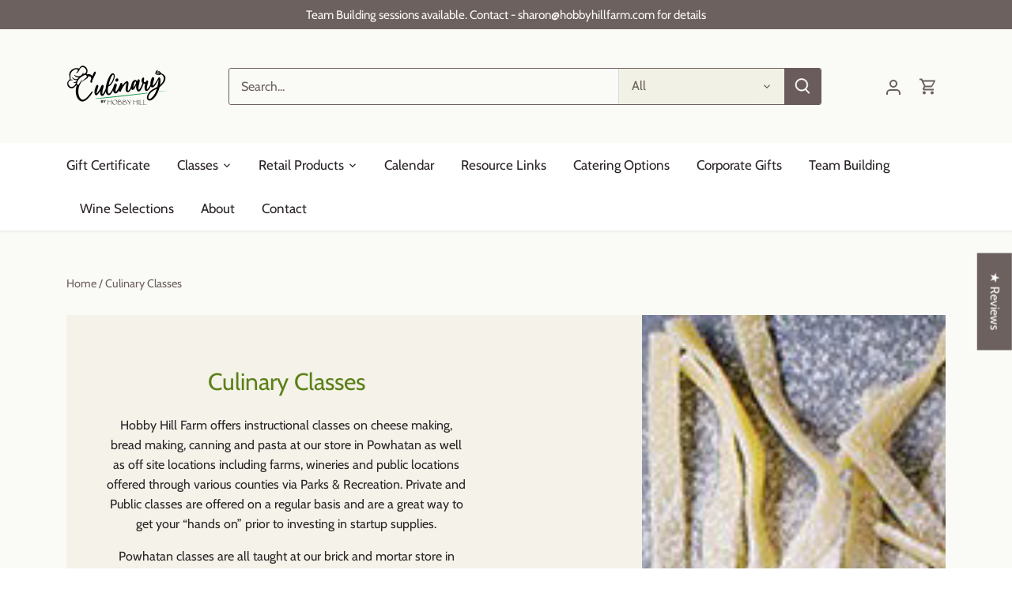

--- FILE ---
content_type: text/html; charset=utf-8
request_url: https://hobbyhillfarm.com/collections/culinary-classes?page=2
body_size: 47385
content:
<!doctype html>
<html class="no-js" lang="en">
<head>
  <!-- Canopy 4.0.1 -->

  <link rel="preload" href="//hobbyhillfarm.com/cdn/shop/t/14/assets/styles.css?v=92361248743929473801762287081" as="style">
  <meta charset="utf-8" />
<meta name="viewport" content="width=device-width,initial-scale=1.0" />
<meta http-equiv="X-UA-Compatible" content="IE=edge">

<link rel="preconnect" href="https://cdn.shopify.com" crossorigin>
<link rel="preconnect" href="https://fonts.shopify.com" crossorigin>
<link rel="preconnect" href="https://monorail-edge.shopifysvc.com"><link rel="preload" as="font" href="//hobbyhillfarm.com/cdn/fonts/cabin/cabin_n4.cefc6494a78f87584a6f312fea532919154f66fe.woff2" type="font/woff2" crossorigin><link rel="preload" as="font" href="//hobbyhillfarm.com/cdn/fonts/cabin/cabin_n7.255204a342bfdbc9ae2017bd4e6a90f8dbb2f561.woff2" type="font/woff2" crossorigin><link rel="preload" as="font" href="//hobbyhillfarm.com/cdn/fonts/cabin/cabin_i4.d89c1b32b09ecbc46c12781fcf7b2085f17c0be9.woff2" type="font/woff2" crossorigin><link rel="preload" as="font" href="//hobbyhillfarm.com/cdn/fonts/cabin/cabin_i7.ef2404c08a493e7ccbc92d8c39adf683f40e1fb5.woff2" type="font/woff2" crossorigin><link rel="preload" as="font" href="//hobbyhillfarm.com/cdn/fonts/cabin/cabin_n4.cefc6494a78f87584a6f312fea532919154f66fe.woff2" type="font/woff2" crossorigin><link rel="preload" as="font" href="//hobbyhillfarm.com/cdn/fonts/cabin/cabin_n4.cefc6494a78f87584a6f312fea532919154f66fe.woff2" type="font/woff2" crossorigin><link rel="preload" as="font" href="//hobbyhillfarm.com/cdn/fonts/cabin/cabin_n4.cefc6494a78f87584a6f312fea532919154f66fe.woff2" type="font/woff2" crossorigin><link rel="preload" href="//hobbyhillfarm.com/cdn/shop/t/14/assets/vendor.js?v=76899230338807655861693828483" as="script">
<link rel="preload" href="//hobbyhillfarm.com/cdn/shop/t/14/assets/theme.js?v=145673598663179980231693828483" as="script"><link rel="canonical" href="https://hobbyhillfarm.com/collections/culinary-classes?page=2" /><meta name="description" content="Best Culinary Classes. Learn cheese making, bread, canning, and pasta at Hobby Hill Farm in Powhatan, VA, and off-site. Register today.">

  <meta name="theme-color" content="#6c615e">

  <title>
    Hobby Hill Farm Culinary Classes in Powhatan, VA, And Off-Site &ndash; Page 2 &ndash; Culinary by Hobby Hill
  </title>

  <meta property="og:site_name" content="Culinary by Hobby Hill">
<meta property="og:url" content="https://hobbyhillfarm.com/collections/culinary-classes?page=2">
<meta property="og:title" content="Hobby Hill Farm Culinary Classes in Powhatan, VA, And Off-Site">
<meta property="og:type" content="product.group">
<meta property="og:description" content="Best Culinary Classes. Learn cheese making, bread, canning, and pasta at Hobby Hill Farm in Powhatan, VA, and off-site. Register today."><meta property="og:image" content="http://hobbyhillfarm.com/cdn/shop/collections/pastaphoto2_1200x1200.jpg?v=1693940589">
  <meta property="og:image:secure_url" content="https://hobbyhillfarm.com/cdn/shop/collections/pastaphoto2_1200x1200.jpg?v=1693940589">
  <meta property="og:image:width" content="384">
  <meta property="og:image:height" content="384"><meta name="twitter:site" content="@hobbyhillfarm"><meta name="twitter:card" content="summary_large_image">
<meta name="twitter:title" content="Hobby Hill Farm Culinary Classes in Powhatan, VA, And Off-Site">
<meta name="twitter:description" content="Best Culinary Classes. Learn cheese making, bread, canning, and pasta at Hobby Hill Farm in Powhatan, VA, and off-site. Register today.">


  <link href="//hobbyhillfarm.com/cdn/shop/t/14/assets/styles.css?v=92361248743929473801762287081" rel="stylesheet" type="text/css" media="all" />

  <script>
    document.documentElement.className = document.documentElement.className.replace('no-js', 'js');
    window.theme = window.theme || {};
    theme.money_format = "${{amount}}";
    theme.customerIsLoggedIn = false;
    theme.shippingCalcMoneyFormat = "${{amount}} USD";

    theme.strings = {
      previous: "Previous",
      next: "Next",
      close: "Close",
      addressError: "Error looking up that address",
      addressNoResults: "No results for that address",
      addressQueryLimit: "You have exceeded the Google API usage limit. Consider upgrading to a \u003ca href=\"https:\/\/developers.google.com\/maps\/premium\/usage-limits\"\u003ePremium Plan\u003c\/a\u003e.",
      authError: "There was a problem authenticating your Google Maps API Key.",
      shippingCalcSubmitButton: "Calculate shipping",
      shippingCalcSubmitButtonDisabled: "Calculating...",
      infiniteScrollCollectionLoading: "Loading more items...",
      infiniteScrollCollectionFinishedMsg : "No more items",
      infiniteScrollBlogLoading: "Loading more articles...",
      infiniteScrollBlogFinishedMsg : "No more articles",
      blogsShowTags: "Show tags",
      priceNonExistent: "Unavailable",
      buttonDefault: "Add to cart",
      buttonNoStock: "Out of stock",
      buttonNoVariant: "Unavailable",
      unitPriceSeparator: " \/ ",
      onlyXLeft: "[[ quantity ]] in stock",
      productAddingToCart: "Adding",
      productAddedToCart: "Added",
      quickbuyAdded: "Added to cart",
      cartSummary: "View cart",
      cartContinue: "Continue shopping",
      colorBoxPrevious: "Previous",
      colorBoxNext: "Next",
      colorBoxClose: "Close",
      imageSlider: "Image slider",
      confirmEmptyCart: "Are you sure you want to empty your cart?",
      inYourCart: "In your cart",
      removeFromCart: "Remove from cart",
      clearAll: "Clear all",
      layout_live_search_see_all: "See all results",
      general_quick_search_pages: "Pages",
      general_quick_search_no_results: "Sorry, we couldn\u0026#39;t find any results",
      products_labels_sold_out: "Sold Out",
      products_labels_sale: "Sale",
      maximumQuantity: "You can only have [quantity] in your cart",
      fullDetails: "Full details",
      cartConfirmRemove: "Are you sure you want to remove this item?"
    };

    theme.routes = {
      root_url: '/',
      account_url: '/account',
      account_login_url: 'https://hobbyhillfarm.com/customer_authentication/redirect?locale=en&region_country=US',
      account_logout_url: '/account/logout',
      account_recover_url: '/account/recover',
      account_register_url: 'https://shopify.com/7272431675/account?locale=en',
      account_addresses_url: '/account/addresses',
      collections_url: '/collections',
      all_products_collection_url: '/collections/all',
      search_url: '/search',
      cart_url: '/cart',
      cart_add_url: '/cart/add',
      cart_change_url: '/cart/change',
      cart_clear_url: '/cart/clear'
    };

    theme.scripts = {
      masonry: "\/\/hobbyhillfarm.com\/cdn\/shop\/t\/14\/assets\/masonry.v3.2.2.min.js?v=169641371380462594081693828483",
      jqueryInfiniteScroll: "\/\/hobbyhillfarm.com\/cdn\/shop\/t\/14\/assets\/jquery.infinitescroll.2.1.0.min.js?v=154868730476094579131693828483",
      underscore: "\/\/cdnjs.cloudflare.com\/ajax\/libs\/underscore.js\/1.6.0\/underscore-min.js",
      shopifyCommon: "\/\/hobbyhillfarm.com\/cdn\/shopifycloud\/storefront\/assets\/themes_support\/shopify_common-5f594365.js",
      jqueryCart: "\/\/hobbyhillfarm.com\/cdn\/shop\/t\/14\/assets\/shipping-calculator.v1.0.min.js?v=156283615219060590411693828483"
    };

    theme.settings = {
      cartType: "drawer-dynamic",
      openCartDrawerOnMob: true,
      quickBuyType: "in-page",
      superscriptDecimals: false
    }
  </script>

  <script>window.performance && window.performance.mark && window.performance.mark('shopify.content_for_header.start');</script><meta id="shopify-digital-wallet" name="shopify-digital-wallet" content="/7272431675/digital_wallets/dialog">
<meta name="shopify-checkout-api-token" content="1f244e46eed8a0533063d258fe6e3dc7">
<meta id="in-context-paypal-metadata" data-shop-id="7272431675" data-venmo-supported="false" data-environment="production" data-locale="en_US" data-paypal-v4="true" data-currency="USD">
<link rel="alternate" type="application/atom+xml" title="Feed" href="/collections/culinary-classes.atom" />
<link rel="prev" href="/collections/culinary-classes?page=1">
<link rel="next" href="/collections/culinary-classes?page=3">
<link rel="alternate" type="application/json+oembed" href="https://hobbyhillfarm.com/collections/culinary-classes.oembed?page=2">
<script async="async" src="/checkouts/internal/preloads.js?locale=en-US"></script>
<link rel="preconnect" href="https://shop.app" crossorigin="anonymous">
<script async="async" src="https://shop.app/checkouts/internal/preloads.js?locale=en-US&shop_id=7272431675" crossorigin="anonymous"></script>
<script id="apple-pay-shop-capabilities" type="application/json">{"shopId":7272431675,"countryCode":"US","currencyCode":"USD","merchantCapabilities":["supports3DS"],"merchantId":"gid:\/\/shopify\/Shop\/7272431675","merchantName":"Culinary by Hobby Hill","requiredBillingContactFields":["postalAddress","email","phone"],"requiredShippingContactFields":["postalAddress","email","phone"],"shippingType":"shipping","supportedNetworks":["visa","masterCard","amex","discover","elo","jcb"],"total":{"type":"pending","label":"Culinary by Hobby Hill","amount":"1.00"},"shopifyPaymentsEnabled":true,"supportsSubscriptions":true}</script>
<script id="shopify-features" type="application/json">{"accessToken":"1f244e46eed8a0533063d258fe6e3dc7","betas":["rich-media-storefront-analytics"],"domain":"hobbyhillfarm.com","predictiveSearch":true,"shopId":7272431675,"locale":"en"}</script>
<script>var Shopify = Shopify || {};
Shopify.shop = "hobby-hill-farm.myshopify.com";
Shopify.locale = "en";
Shopify.currency = {"active":"USD","rate":"1.0"};
Shopify.country = "US";
Shopify.theme = {"name":"Hobby Hill Farm Live 091523","id":137281896666,"schema_name":"Canopy","schema_version":"4.0.1","theme_store_id":732,"role":"main"};
Shopify.theme.handle = "null";
Shopify.theme.style = {"id":null,"handle":null};
Shopify.cdnHost = "hobbyhillfarm.com/cdn";
Shopify.routes = Shopify.routes || {};
Shopify.routes.root = "/";</script>
<script type="module">!function(o){(o.Shopify=o.Shopify||{}).modules=!0}(window);</script>
<script>!function(o){function n(){var o=[];function n(){o.push(Array.prototype.slice.apply(arguments))}return n.q=o,n}var t=o.Shopify=o.Shopify||{};t.loadFeatures=n(),t.autoloadFeatures=n()}(window);</script>
<script>
  window.ShopifyPay = window.ShopifyPay || {};
  window.ShopifyPay.apiHost = "shop.app\/pay";
  window.ShopifyPay.redirectState = null;
</script>
<script id="shop-js-analytics" type="application/json">{"pageType":"collection"}</script>
<script defer="defer" async type="module" src="//hobbyhillfarm.com/cdn/shopifycloud/shop-js/modules/v2/client.init-shop-cart-sync_dlpDe4U9.en.esm.js"></script>
<script defer="defer" async type="module" src="//hobbyhillfarm.com/cdn/shopifycloud/shop-js/modules/v2/chunk.common_FunKbpTJ.esm.js"></script>
<script type="module">
  await import("//hobbyhillfarm.com/cdn/shopifycloud/shop-js/modules/v2/client.init-shop-cart-sync_dlpDe4U9.en.esm.js");
await import("//hobbyhillfarm.com/cdn/shopifycloud/shop-js/modules/v2/chunk.common_FunKbpTJ.esm.js");

  window.Shopify.SignInWithShop?.initShopCartSync?.({"fedCMEnabled":true,"windoidEnabled":true});

</script>
<script>
  window.Shopify = window.Shopify || {};
  if (!window.Shopify.featureAssets) window.Shopify.featureAssets = {};
  window.Shopify.featureAssets['shop-js'] = {"shop-cart-sync":["modules/v2/client.shop-cart-sync_DIWHqfTk.en.esm.js","modules/v2/chunk.common_FunKbpTJ.esm.js"],"init-fed-cm":["modules/v2/client.init-fed-cm_CmNkGb1A.en.esm.js","modules/v2/chunk.common_FunKbpTJ.esm.js"],"shop-button":["modules/v2/client.shop-button_Dpfxl9vG.en.esm.js","modules/v2/chunk.common_FunKbpTJ.esm.js"],"init-shop-cart-sync":["modules/v2/client.init-shop-cart-sync_dlpDe4U9.en.esm.js","modules/v2/chunk.common_FunKbpTJ.esm.js"],"init-shop-email-lookup-coordinator":["modules/v2/client.init-shop-email-lookup-coordinator_DUdFDmvK.en.esm.js","modules/v2/chunk.common_FunKbpTJ.esm.js"],"init-windoid":["modules/v2/client.init-windoid_V_O5I0mt.en.esm.js","modules/v2/chunk.common_FunKbpTJ.esm.js"],"pay-button":["modules/v2/client.pay-button_x_P2fRzB.en.esm.js","modules/v2/chunk.common_FunKbpTJ.esm.js"],"shop-toast-manager":["modules/v2/client.shop-toast-manager_p8J9W8kY.en.esm.js","modules/v2/chunk.common_FunKbpTJ.esm.js"],"shop-cash-offers":["modules/v2/client.shop-cash-offers_CtPYbIPM.en.esm.js","modules/v2/chunk.common_FunKbpTJ.esm.js","modules/v2/chunk.modal_n1zSoh3t.esm.js"],"shop-login-button":["modules/v2/client.shop-login-button_C3-NmE42.en.esm.js","modules/v2/chunk.common_FunKbpTJ.esm.js","modules/v2/chunk.modal_n1zSoh3t.esm.js"],"avatar":["modules/v2/client.avatar_BTnouDA3.en.esm.js"],"init-shop-for-new-customer-accounts":["modules/v2/client.init-shop-for-new-customer-accounts_aeWumpsw.en.esm.js","modules/v2/client.shop-login-button_C3-NmE42.en.esm.js","modules/v2/chunk.common_FunKbpTJ.esm.js","modules/v2/chunk.modal_n1zSoh3t.esm.js"],"init-customer-accounts-sign-up":["modules/v2/client.init-customer-accounts-sign-up_CRLhpYdY.en.esm.js","modules/v2/client.shop-login-button_C3-NmE42.en.esm.js","modules/v2/chunk.common_FunKbpTJ.esm.js","modules/v2/chunk.modal_n1zSoh3t.esm.js"],"init-customer-accounts":["modules/v2/client.init-customer-accounts_BkuyBVsz.en.esm.js","modules/v2/client.shop-login-button_C3-NmE42.en.esm.js","modules/v2/chunk.common_FunKbpTJ.esm.js","modules/v2/chunk.modal_n1zSoh3t.esm.js"],"shop-follow-button":["modules/v2/client.shop-follow-button_DDNA7Aw9.en.esm.js","modules/v2/chunk.common_FunKbpTJ.esm.js","modules/v2/chunk.modal_n1zSoh3t.esm.js"],"checkout-modal":["modules/v2/client.checkout-modal_EOl6FxyC.en.esm.js","modules/v2/chunk.common_FunKbpTJ.esm.js","modules/v2/chunk.modal_n1zSoh3t.esm.js"],"lead-capture":["modules/v2/client.lead-capture_LZVhB0lN.en.esm.js","modules/v2/chunk.common_FunKbpTJ.esm.js","modules/v2/chunk.modal_n1zSoh3t.esm.js"],"shop-login":["modules/v2/client.shop-login_D4d_T_FR.en.esm.js","modules/v2/chunk.common_FunKbpTJ.esm.js","modules/v2/chunk.modal_n1zSoh3t.esm.js"],"payment-terms":["modules/v2/client.payment-terms_g-geHK5T.en.esm.js","modules/v2/chunk.common_FunKbpTJ.esm.js","modules/v2/chunk.modal_n1zSoh3t.esm.js"]};
</script>
<script>(function() {
  var isLoaded = false;
  function asyncLoad() {
    if (isLoaded) return;
    isLoaded = true;
    var urls = ["https:\/\/chimpstatic.com\/mcjs-connected\/js\/users\/e61634c819438333f85a554ac\/e4ff4864a5ec39db02be15da0.js?shop=hobby-hill-farm.myshopify.com","\/\/www.powr.io\/powr.js?powr-token=hobby-hill-farm.myshopify.com\u0026external-type=shopify\u0026shop=hobby-hill-farm.myshopify.com","https:\/\/cdn-bundler.nice-team.net\/app\/js\/bundler.js?shop=hobby-hill-farm.myshopify.com"];
    for (var i = 0; i < urls.length; i++) {
      var s = document.createElement('script');
      s.type = 'text/javascript';
      s.async = true;
      s.src = urls[i];
      var x = document.getElementsByTagName('script')[0];
      x.parentNode.insertBefore(s, x);
    }
  };
  if(window.attachEvent) {
    window.attachEvent('onload', asyncLoad);
  } else {
    window.addEventListener('load', asyncLoad, false);
  }
})();</script>
<script id="__st">var __st={"a":7272431675,"offset":-18000,"reqid":"66a19e07-88fd-4d5e-ae86-e634375aa398-1765764843","pageurl":"hobbyhillfarm.com\/collections\/culinary-classes?page=2","u":"b3c8c552ef17","p":"collection","rtyp":"collection","rid":62723522619};</script>
<script>window.ShopifyPaypalV4VisibilityTracking = true;</script>
<script id="captcha-bootstrap">!function(){'use strict';const t='contact',e='account',n='new_comment',o=[[t,t],['blogs',n],['comments',n],[t,'customer']],c=[[e,'customer_login'],[e,'guest_login'],[e,'recover_customer_password'],[e,'create_customer']],r=t=>t.map((([t,e])=>`form[action*='/${t}']:not([data-nocaptcha='true']) input[name='form_type'][value='${e}']`)).join(','),a=t=>()=>t?[...document.querySelectorAll(t)].map((t=>t.form)):[];function s(){const t=[...o],e=r(t);return a(e)}const i='password',u='form_key',d=['recaptcha-v3-token','g-recaptcha-response','h-captcha-response',i],f=()=>{try{return window.sessionStorage}catch{return}},m='__shopify_v',_=t=>t.elements[u];function p(t,e,n=!1){try{const o=window.sessionStorage,c=JSON.parse(o.getItem(e)),{data:r}=function(t){const{data:e,action:n}=t;return t[m]||n?{data:e,action:n}:{data:t,action:n}}(c);for(const[e,n]of Object.entries(r))t.elements[e]&&(t.elements[e].value=n);n&&o.removeItem(e)}catch(o){console.error('form repopulation failed',{error:o})}}const l='form_type',E='cptcha';function T(t){t.dataset[E]=!0}const w=window,h=w.document,L='Shopify',v='ce_forms',y='captcha';let A=!1;((t,e)=>{const n=(g='f06e6c50-85a8-45c8-87d0-21a2b65856fe',I='https://cdn.shopify.com/shopifycloud/storefront-forms-hcaptcha/ce_storefront_forms_captcha_hcaptcha.v1.5.2.iife.js',D={infoText:'Protected by hCaptcha',privacyText:'Privacy',termsText:'Terms'},(t,e,n)=>{const o=w[L][v],c=o.bindForm;if(c)return c(t,g,e,D).then(n);var r;o.q.push([[t,g,e,D],n]),r=I,A||(h.body.append(Object.assign(h.createElement('script'),{id:'captcha-provider',async:!0,src:r})),A=!0)});var g,I,D;w[L]=w[L]||{},w[L][v]=w[L][v]||{},w[L][v].q=[],w[L][y]=w[L][y]||{},w[L][y].protect=function(t,e){n(t,void 0,e),T(t)},Object.freeze(w[L][y]),function(t,e,n,w,h,L){const[v,y,A,g]=function(t,e,n){const i=e?o:[],u=t?c:[],d=[...i,...u],f=r(d),m=r(i),_=r(d.filter((([t,e])=>n.includes(e))));return[a(f),a(m),a(_),s()]}(w,h,L),I=t=>{const e=t.target;return e instanceof HTMLFormElement?e:e&&e.form},D=t=>v().includes(t);t.addEventListener('submit',(t=>{const e=I(t);if(!e)return;const n=D(e)&&!e.dataset.hcaptchaBound&&!e.dataset.recaptchaBound,o=_(e),c=g().includes(e)&&(!o||!o.value);(n||c)&&t.preventDefault(),c&&!n&&(function(t){try{if(!f())return;!function(t){const e=f();if(!e)return;const n=_(t);if(!n)return;const o=n.value;o&&e.removeItem(o)}(t);const e=Array.from(Array(32),(()=>Math.random().toString(36)[2])).join('');!function(t,e){_(t)||t.append(Object.assign(document.createElement('input'),{type:'hidden',name:u})),t.elements[u].value=e}(t,e),function(t,e){const n=f();if(!n)return;const o=[...t.querySelectorAll(`input[type='${i}']`)].map((({name:t})=>t)),c=[...d,...o],r={};for(const[a,s]of new FormData(t).entries())c.includes(a)||(r[a]=s);n.setItem(e,JSON.stringify({[m]:1,action:t.action,data:r}))}(t,e)}catch(e){console.error('failed to persist form',e)}}(e),e.submit())}));const S=(t,e)=>{t&&!t.dataset[E]&&(n(t,e.some((e=>e===t))),T(t))};for(const o of['focusin','change'])t.addEventListener(o,(t=>{const e=I(t);D(e)&&S(e,y())}));const B=e.get('form_key'),M=e.get(l),P=B&&M;t.addEventListener('DOMContentLoaded',(()=>{const t=y();if(P)for(const e of t)e.elements[l].value===M&&p(e,B);[...new Set([...A(),...v().filter((t=>'true'===t.dataset.shopifyCaptcha))])].forEach((e=>S(e,t)))}))}(h,new URLSearchParams(w.location.search),n,t,e,['guest_login'])})(!0,!0)}();</script>
<script integrity="sha256-52AcMU7V7pcBOXWImdc/TAGTFKeNjmkeM1Pvks/DTgc=" data-source-attribution="shopify.loadfeatures" defer="defer" src="//hobbyhillfarm.com/cdn/shopifycloud/storefront/assets/storefront/load_feature-81c60534.js" crossorigin="anonymous"></script>
<script crossorigin="anonymous" defer="defer" src="//hobbyhillfarm.com/cdn/shopifycloud/storefront/assets/shopify_pay/storefront-65b4c6d7.js?v=20250812"></script>
<script data-source-attribution="shopify.dynamic_checkout.dynamic.init">var Shopify=Shopify||{};Shopify.PaymentButton=Shopify.PaymentButton||{isStorefrontPortableWallets:!0,init:function(){window.Shopify.PaymentButton.init=function(){};var t=document.createElement("script");t.src="https://hobbyhillfarm.com/cdn/shopifycloud/portable-wallets/latest/portable-wallets.en.js",t.type="module",document.head.appendChild(t)}};
</script>
<script data-source-attribution="shopify.dynamic_checkout.buyer_consent">
  function portableWalletsHideBuyerConsent(e){var t=document.getElementById("shopify-buyer-consent"),n=document.getElementById("shopify-subscription-policy-button");t&&n&&(t.classList.add("hidden"),t.setAttribute("aria-hidden","true"),n.removeEventListener("click",e))}function portableWalletsShowBuyerConsent(e){var t=document.getElementById("shopify-buyer-consent"),n=document.getElementById("shopify-subscription-policy-button");t&&n&&(t.classList.remove("hidden"),t.removeAttribute("aria-hidden"),n.addEventListener("click",e))}window.Shopify?.PaymentButton&&(window.Shopify.PaymentButton.hideBuyerConsent=portableWalletsHideBuyerConsent,window.Shopify.PaymentButton.showBuyerConsent=portableWalletsShowBuyerConsent);
</script>
<script data-source-attribution="shopify.dynamic_checkout.cart.bootstrap">document.addEventListener("DOMContentLoaded",(function(){function t(){return document.querySelector("shopify-accelerated-checkout-cart, shopify-accelerated-checkout")}if(t())Shopify.PaymentButton.init();else{new MutationObserver((function(e,n){t()&&(Shopify.PaymentButton.init(),n.disconnect())})).observe(document.body,{childList:!0,subtree:!0})}}));
</script>
<link id="shopify-accelerated-checkout-styles" rel="stylesheet" media="screen" href="https://hobbyhillfarm.com/cdn/shopifycloud/portable-wallets/latest/accelerated-checkout-backwards-compat.css" crossorigin="anonymous">
<style id="shopify-accelerated-checkout-cart">
        #shopify-buyer-consent {
  margin-top: 1em;
  display: inline-block;
  width: 100%;
}

#shopify-buyer-consent.hidden {
  display: none;
}

#shopify-subscription-policy-button {
  background: none;
  border: none;
  padding: 0;
  text-decoration: underline;
  font-size: inherit;
  cursor: pointer;
}

#shopify-subscription-policy-button::before {
  box-shadow: none;
}

      </style>

<script>window.performance && window.performance.mark && window.performance.mark('shopify.content_for_header.end');</script>

  <script>
    Shopify.money_format = "${{amount}}";
  </script>
<!-- Google tag (gtag.js) -->
<script async src="https://www.googletagmanager.com/gtag/js?id=G-3CXNMB6X1S"></script>
<script>
  window.dataLayer = window.dataLayer || [];
  function gtag(){dataLayer.push(arguments);}
  gtag('js', new Date());

  gtag('config', 'G-3CXNMB6X1S');
</script>
<meta name="google-site-verification" content="naFgZadlLyTNfpnOIoo3A0l32NYWrYtP8Yl4DSzff8I" />
<!-- BEGIN app block: shopify://apps/judge-me-reviews/blocks/judgeme_core/61ccd3b1-a9f2-4160-9fe9-4fec8413e5d8 --><!-- Start of Judge.me Core -->




<link rel="dns-prefetch" href="https://cdnwidget.judge.me">
<link rel="dns-prefetch" href="https://cdn.judge.me">
<link rel="dns-prefetch" href="https://cdn1.judge.me">
<link rel="dns-prefetch" href="https://api.judge.me">

<script data-cfasync='false' class='jdgm-settings-script'>window.jdgmSettings={"pagination":5,"disable_web_reviews":false,"badge_no_review_text":"No reviews","badge_n_reviews_text":"{{ n }} review/reviews","hide_badge_preview_if_no_reviews":true,"badge_hide_text":false,"enforce_center_preview_badge":false,"widget_title":"Customer Reviews","widget_open_form_text":"Write a review","widget_close_form_text":"Cancel review","widget_refresh_page_text":"Refresh page","widget_summary_text":"Based on {{ number_of_reviews }} review/reviews","widget_no_review_text":"Be the first to write a review","widget_name_field_text":"Display name","widget_verified_name_field_text":"Verified Name (public)","widget_name_placeholder_text":"Display name","widget_required_field_error_text":"This field is required.","widget_email_field_text":"Email address","widget_verified_email_field_text":"Verified Email (private, can not be edited)","widget_email_placeholder_text":"Your email address","widget_email_field_error_text":"Please enter a valid email address.","widget_rating_field_text":"Rating","widget_review_title_field_text":"Review Title","widget_review_title_placeholder_text":"Give your review a title","widget_review_body_field_text":"Review content","widget_review_body_placeholder_text":"Start writing here...","widget_pictures_field_text":"Picture/Video (optional)","widget_submit_review_text":"Submit Review","widget_submit_verified_review_text":"Submit Verified Review","widget_submit_success_msg_with_auto_publish":"Thank you! Please refresh the page in a few moments to see your review. You can remove or edit your review by logging into \u003ca href='https://judge.me/login' target='_blank' rel='nofollow noopener'\u003eJudge.me\u003c/a\u003e","widget_submit_success_msg_no_auto_publish":"Thank you! Your review will be published as soon as it is approved by the shop admin. You can remove or edit your review by logging into \u003ca href='https://judge.me/login' target='_blank' rel='nofollow noopener'\u003eJudge.me\u003c/a\u003e","widget_show_default_reviews_out_of_total_text":"Showing {{ n_reviews_shown }} out of {{ n_reviews }} reviews.","widget_show_all_link_text":"Show all","widget_show_less_link_text":"Show less","widget_author_said_text":"{{ reviewer_name }} said:","widget_days_text":"{{ n }} days ago","widget_weeks_text":"{{ n }} week/weeks ago","widget_months_text":"{{ n }} month/months ago","widget_years_text":"{{ n }} year/years ago","widget_yesterday_text":"Yesterday","widget_today_text":"Today","widget_replied_text":"\u003e\u003e {{ shop_name }} replied:","widget_read_more_text":"Read more","widget_reviewer_name_as_initial":"","widget_rating_filter_color":"","widget_rating_filter_see_all_text":"See all reviews","widget_sorting_most_recent_text":"Most Recent","widget_sorting_highest_rating_text":"Highest Rating","widget_sorting_lowest_rating_text":"Lowest Rating","widget_sorting_with_pictures_text":"Only Pictures","widget_sorting_most_helpful_text":"Most Helpful","widget_open_question_form_text":"Ask a question","widget_reviews_subtab_text":"Reviews","widget_questions_subtab_text":"Questions","widget_question_label_text":"Question","widget_answer_label_text":"Answer","widget_question_placeholder_text":"Write your question here","widget_submit_question_text":"Submit Question","widget_question_submit_success_text":"Thank you for your question! We will notify you once it gets answered.","verified_badge_text":"Verified","verified_badge_bg_color":"","verified_badge_text_color":"","verified_badge_placement":"left-of-reviewer-name","widget_review_max_height":"","widget_hide_border":false,"widget_social_share":false,"widget_thumb":false,"widget_review_location_show":false,"widget_location_format":"country_iso_code","all_reviews_include_out_of_store_products":true,"all_reviews_out_of_store_text":"(out of store)","all_reviews_pagination":100,"all_reviews_product_name_prefix_text":"about","enable_review_pictures":true,"enable_question_anwser":false,"widget_theme":"","review_date_format":"mm/dd/yyyy","default_sort_method":"most-recent","widget_product_reviews_subtab_text":"Product Reviews","widget_shop_reviews_subtab_text":"Shop Reviews","widget_write_a_store_review_text":"Write a Store Review","widget_other_languages_heading":"Reviews in Other Languages","widget_translate_review_text":"Translate review to {{ language }}","widget_translating_review_text":"Translating...","widget_show_original_translation_text":"Show original ({{ language }})","widget_translate_review_failed_text":"Review couldn't be translated.","widget_translate_review_retry_text":"Retry","widget_translate_review_try_again_later_text":"Try again later","show_product_url_for_grouped_product":false,"widget_sorting_pictures_first_text":"Pictures First","show_pictures_on_all_rev_page_mobile":false,"show_pictures_on_all_rev_page_desktop":false,"floating_tab_hide_mobile_install_preference":false,"floating_tab_button_name":"★ Reviews","floating_tab_title":"Let customers speak for us","floating_tab_button_color":"","floating_tab_button_background_color":"","floating_tab_url":"","floating_tab_url_enabled":false,"floating_tab_tab_style":"text","all_reviews_text_badge_text":"Customers rate us {{ shop.metafields.judgeme.all_reviews_rating | round: 1 }}/5 based on {{ shop.metafields.judgeme.all_reviews_count }} reviews.","all_reviews_text_badge_text_branded_style":"{{ shop.metafields.judgeme.all_reviews_rating | round: 1 }} out of 5 stars based on {{ shop.metafields.judgeme.all_reviews_count }} reviews","is_all_reviews_text_badge_a_link":false,"show_stars_for_all_reviews_text_badge":false,"all_reviews_text_badge_url":"","all_reviews_text_style":"text","all_reviews_text_color_style":"judgeme_brand_color","all_reviews_text_color":"#108474","all_reviews_text_show_jm_brand":true,"featured_carousel_show_header":true,"featured_carousel_title":"Let customers speak for us","featured_carousel_count_text":"from {{ n }} reviews","featured_carousel_add_link_to_all_reviews_page":false,"featured_carousel_url":"","featured_carousel_show_images":true,"featured_carousel_autoslide_interval":5,"featured_carousel_arrows_on_the_sides":false,"featured_carousel_height":250,"featured_carousel_width":80,"featured_carousel_image_size":0,"featured_carousel_image_height":250,"featured_carousel_arrow_color":"#eeeeee","verified_count_badge_style":"vintage","verified_count_badge_orientation":"horizontal","verified_count_badge_color_style":"judgeme_brand_color","verified_count_badge_color":"#108474","is_verified_count_badge_a_link":false,"verified_count_badge_url":"","verified_count_badge_show_jm_brand":true,"widget_rating_preset_default":5,"widget_first_sub_tab":"product-reviews","widget_show_histogram":true,"widget_histogram_use_custom_color":false,"widget_pagination_use_custom_color":false,"widget_star_use_custom_color":false,"widget_verified_badge_use_custom_color":false,"widget_write_review_use_custom_color":false,"picture_reminder_submit_button":"Upload Pictures","enable_review_videos":false,"mute_video_by_default":false,"widget_sorting_videos_first_text":"Videos First","widget_review_pending_text":"Pending","featured_carousel_items_for_large_screen":3,"social_share_options_order":"Facebook,Twitter","remove_microdata_snippet":false,"disable_json_ld":false,"enable_json_ld_products":false,"preview_badge_show_question_text":false,"preview_badge_no_question_text":"No questions","preview_badge_n_question_text":"{{ number_of_questions }} question/questions","qa_badge_show_icon":false,"qa_badge_position":"same-row","remove_judgeme_branding":false,"widget_add_search_bar":false,"widget_search_bar_placeholder":"Search reviews","widget_sorting_verified_only_text":"Verified only","featured_carousel_theme":"default","featured_carousel_show_rating":true,"featured_carousel_show_title":true,"featured_carousel_show_body":true,"featured_carousel_show_date":false,"featured_carousel_show_reviewer":true,"featured_carousel_show_product":false,"featured_carousel_header_background_color":"#108474","featured_carousel_header_text_color":"#ffffff","featured_carousel_name_product_separator":"reviewed","featured_carousel_full_star_background":"#108474","featured_carousel_empty_star_background":"#dadada","featured_carousel_vertical_theme_background":"#f9fafb","featured_carousel_verified_badge_enable":false,"featured_carousel_verified_badge_color":"#108474","featured_carousel_border_style":"round","featured_carousel_review_line_length_limit":3,"featured_carousel_more_reviews_button_text":"Read more reviews","featured_carousel_view_product_button_text":"View product","all_reviews_page_load_reviews_on":"scroll","all_reviews_page_load_more_text":"Load More Reviews","disable_fb_tab_reviews":false,"enable_ajax_cdn_cache":false,"widget_public_name_text":"displayed publicly like","default_reviewer_name":"John Smith","default_reviewer_name_has_non_latin":true,"widget_reviewer_anonymous":"Anonymous","medals_widget_title":"Judge.me Review Medals","medals_widget_background_color":"#f9fafb","medals_widget_position":"footer_all_pages","medals_widget_border_color":"#f9fafb","medals_widget_verified_text_position":"left","medals_widget_use_monochromatic_version":false,"medals_widget_elements_color":"#108474","show_reviewer_avatar":true,"widget_invalid_yt_video_url_error_text":"Not a YouTube video URL","widget_max_length_field_error_text":"Please enter no more than {0} characters.","widget_show_country_flag":false,"widget_show_collected_via_shop_app":true,"widget_verified_by_shop_badge_style":"light","widget_verified_by_shop_text":"Verified by Shop","widget_show_photo_gallery":false,"widget_load_with_code_splitting":true,"widget_ugc_install_preference":false,"widget_ugc_title":"Made by us, Shared by you","widget_ugc_subtitle":"Tag us to see your picture featured in our page","widget_ugc_arrows_color":"#ffffff","widget_ugc_primary_button_text":"Buy Now","widget_ugc_primary_button_background_color":"#108474","widget_ugc_primary_button_text_color":"#ffffff","widget_ugc_primary_button_border_width":"0","widget_ugc_primary_button_border_style":"none","widget_ugc_primary_button_border_color":"#108474","widget_ugc_primary_button_border_radius":"25","widget_ugc_secondary_button_text":"Load More","widget_ugc_secondary_button_background_color":"#ffffff","widget_ugc_secondary_button_text_color":"#108474","widget_ugc_secondary_button_border_width":"2","widget_ugc_secondary_button_border_style":"solid","widget_ugc_secondary_button_border_color":"#108474","widget_ugc_secondary_button_border_radius":"25","widget_ugc_reviews_button_text":"View Reviews","widget_ugc_reviews_button_background_color":"#ffffff","widget_ugc_reviews_button_text_color":"#108474","widget_ugc_reviews_button_border_width":"2","widget_ugc_reviews_button_border_style":"solid","widget_ugc_reviews_button_border_color":"#108474","widget_ugc_reviews_button_border_radius":"25","widget_ugc_reviews_button_link_to":"judgeme-reviews-page","widget_ugc_show_post_date":true,"widget_ugc_max_width":"800","widget_rating_metafield_value_type":true,"widget_primary_color":"#108474","widget_enable_secondary_color":false,"widget_secondary_color":"#edf5f5","widget_summary_average_rating_text":"{{ average_rating }} out of 5","widget_media_grid_title":"Customer photos \u0026 videos","widget_media_grid_see_more_text":"See more","widget_round_style":false,"widget_show_product_medals":true,"widget_verified_by_judgeme_text":"Verified by Judge.me","widget_show_store_medals":true,"widget_verified_by_judgeme_text_in_store_medals":"Verified by Judge.me","widget_media_field_exceed_quantity_message":"Sorry, we can only accept {{ max_media }} for one review.","widget_media_field_exceed_limit_message":"{{ file_name }} is too large, please select a {{ media_type }} less than {{ size_limit }}MB.","widget_review_submitted_text":"Review Submitted!","widget_question_submitted_text":"Question Submitted!","widget_close_form_text_question":"Cancel","widget_write_your_answer_here_text":"Write your answer here","widget_enabled_branded_link":true,"widget_show_collected_by_judgeme":false,"widget_reviewer_name_color":"","widget_write_review_text_color":"","widget_write_review_bg_color":"","widget_collected_by_judgeme_text":"collected by Judge.me","widget_pagination_type":"standard","widget_load_more_text":"Load More","widget_load_more_color":"#108474","widget_full_review_text":"Full Review","widget_read_more_reviews_text":"Read More Reviews","widget_read_questions_text":"Read Questions","widget_questions_and_answers_text":"Questions \u0026 Answers","widget_verified_by_text":"Verified by","widget_verified_text":"Verified","widget_number_of_reviews_text":"{{ number_of_reviews }} reviews","widget_back_button_text":"Back","widget_next_button_text":"Next","widget_custom_forms_filter_button":"Filters","custom_forms_style":"vertical","widget_show_review_information":false,"how_reviews_are_collected":"How reviews are collected?","widget_show_review_keywords":false,"widget_gdpr_statement":"How we use your data: We'll only contact you about the review you left, and only if necessary. By submitting your review, you agree to Judge.me's \u003ca href='https://judge.me/terms' target='_blank' rel='nofollow noopener'\u003eterms\u003c/a\u003e, \u003ca href='https://judge.me/privacy' target='_blank' rel='nofollow noopener'\u003eprivacy\u003c/a\u003e and \u003ca href='https://judge.me/content-policy' target='_blank' rel='nofollow noopener'\u003econtent\u003c/a\u003e policies.","widget_multilingual_sorting_enabled":false,"widget_translate_review_content_enabled":false,"widget_translate_review_content_method":"manual","popup_widget_review_selection":"automatically_with_pictures","popup_widget_round_border_style":true,"popup_widget_show_title":true,"popup_widget_show_body":true,"popup_widget_show_reviewer":false,"popup_widget_show_product":true,"popup_widget_show_pictures":true,"popup_widget_use_review_picture":true,"popup_widget_show_on_home_page":true,"popup_widget_show_on_product_page":true,"popup_widget_show_on_collection_page":true,"popup_widget_show_on_cart_page":true,"popup_widget_position":"bottom_left","popup_widget_first_review_delay":5,"popup_widget_duration":5,"popup_widget_interval":5,"popup_widget_review_count":5,"popup_widget_hide_on_mobile":true,"review_snippet_widget_round_border_style":true,"review_snippet_widget_card_color":"#FFFFFF","review_snippet_widget_slider_arrows_background_color":"#FFFFFF","review_snippet_widget_slider_arrows_color":"#000000","review_snippet_widget_star_color":"#108474","show_product_variant":false,"all_reviews_product_variant_label_text":"Variant: ","widget_show_verified_branding":false,"widget_show_review_title_input":true,"redirect_reviewers_invited_via_email":"review_widget","request_store_review_after_product_review":true,"request_review_other_products_in_order":false,"review_form_color_scheme":"default","review_form_corner_style":"square","review_form_star_color":{},"review_form_text_color":"#333333","review_form_background_color":"#ffffff","review_form_field_background_color":"#fafafa","review_form_button_color":{},"review_form_button_text_color":"#ffffff","review_form_modal_overlay_color":"#000000","review_content_screen_title_text":"How would you rate this product?","review_content_introduction_text":"We would love it if you would share a bit about your experience.","show_review_guidance_text":true,"one_star_review_guidance_text":"Poor","five_star_review_guidance_text":"Great","customer_information_screen_title_text":"About you","customer_information_introduction_text":"Please tell us more about you.","custom_questions_screen_title_text":"Your experience in more detail","custom_questions_introduction_text":"Here are a few questions to help us understand more about your experience.","review_submitted_screen_title_text":"Thanks for your review!","review_submitted_screen_thank_you_text":"We are processing it and it will appear on the store soon.","review_submitted_screen_email_verification_text":"Please confirm your email by clicking the link we just sent you. This helps us keep reviews authentic.","review_submitted_request_store_review_text":"Would you like to share your experience of shopping with us?","review_submitted_review_other_products_text":"Would you like to review these products?","store_review_screen_title_text":"Would you like to share your experience of shopping with us?","store_review_introduction_text":"We value your feedback and use it to improve. Please share any thoughts or suggestions you have.","reviewer_media_screen_title_picture_text":"Share a picture","reviewer_media_introduction_picture_text":"Upload a photo to support your review.","reviewer_media_screen_title_video_text":"Share a video","reviewer_media_introduction_video_text":"Upload a video to support your review.","reviewer_media_screen_title_picture_or_video_text":"Share a picture or video","reviewer_media_introduction_picture_or_video_text":"Upload a photo or video to support your review.","reviewer_media_youtube_url_text":"Paste your Youtube URL here","advanced_settings_next_step_button_text":"Next","advanced_settings_close_review_button_text":"Close","modal_write_review_flow":true,"write_review_flow_required_text":"Required","write_review_flow_privacy_message_text":"We respect your privacy.","write_review_flow_anonymous_text":"Post review as anonymous","write_review_flow_visibility_text":"This won't be visible to other customers.","write_review_flow_multiple_selection_help_text":"Select as many as you like","write_review_flow_single_selection_help_text":"Select one option","write_review_flow_required_field_error_text":"This field is required","write_review_flow_invalid_email_error_text":"Please enter a valid email address","write_review_flow_max_length_error_text":"Max. {{ max_length }} characters.","write_review_flow_media_upload_text":"\u003cb\u003eClick to upload\u003c/b\u003e or drag and drop","write_review_flow_gdpr_statement":"We'll only contact you about your review if necessary. By submitting your review, you agree to our \u003ca href='https://judge.me/terms' target='_blank' rel='nofollow noopener'\u003eterms and conditions\u003c/a\u003e and \u003ca href='https://judge.me/privacy' target='_blank' rel='nofollow noopener'\u003eprivacy policy\u003c/a\u003e.","rating_only_reviews_enabled":true,"show_negative_reviews_help_screen":true,"new_review_flow_help_screen_rating_threshold":3,"negative_review_resolution_screen_title_text":"Tell us more","negative_review_resolution_text":"Your experience matters to us. If there were issues with your purchase, we're here to help. Feel free to reach out to us, we'd love the opportunity to make things right.","negative_review_resolution_button_text":"Contact us","negative_review_resolution_proceed_with_review_text":"Leave a review","negative_review_resolution_subject":"Issue with purchase from {{ shop_name }}.{{ order_name }}","preview_badge_collection_page_install_status":false,"widget_review_custom_css":"","preview_badge_custom_css":"","preview_badge_stars_count":"5-stars","featured_carousel_custom_css":"","floating_tab_custom_css":"","all_reviews_widget_custom_css":"","medals_widget_custom_css":"","verified_badge_custom_css":"","all_reviews_text_custom_css":"","transparency_badges_collected_via_store_invite":false,"transparency_badges_from_another_provider":false,"transparency_badges_collected_from_store_visitor":false,"transparency_badges_collected_by_verified_review_provider":false,"transparency_badges_earned_reward":false,"transparency_badges_collected_via_store_invite_text":"Review collected via store invitation","transparency_badges_from_another_provider_text":"Review collected from another provider","transparency_badges_collected_from_store_visitor_text":"Review collected from a store visitor","transparency_badges_written_in_google_text":"Review written in Google","transparency_badges_written_in_etsy_text":"Review written in Etsy","transparency_badges_written_in_shop_app_text":"Review written in Shop App","transparency_badges_earned_reward_text":"Review earned a reward for future purchase","checkout_comment_extension_title_on_product_page":"Customer Comments","checkout_comment_extension_num_latest_comment_show":5,"checkout_comment_extension_format":"name_and_timestamp","checkout_comment_customer_name":"last_initial","checkout_comment_comment_notification":true,"preview_badge_collection_page_install_preference":true,"preview_badge_home_page_install_preference":false,"preview_badge_product_page_install_preference":true,"review_widget_install_preference":"above-related","review_carousel_install_preference":false,"floating_reviews_tab_install_preference":"none","verified_reviews_count_badge_install_preference":false,"all_reviews_text_install_preference":false,"review_widget_best_location":false,"judgeme_medals_install_preference":false,"review_widget_revamp_enabled":false,"review_widget_header_theme":"default","review_widget_widget_title_enabled":true,"review_widget_header_text_size":"medium","review_widget_header_text_weight":"regular","review_widget_average_rating_style":"compact","review_widget_bar_chart_enabled":true,"review_widget_bar_chart_type":"numbers","review_widget_bar_chart_style":"standard","review_widget_reviews_section_theme":"default","review_widget_image_style":"thumbnails","review_widget_review_image_ratio":"square","review_widget_stars_size":"large","review_widget_verified_badge":"bold_badge","review_widget_review_title_text_size":"medium","review_widget_review_text_size":"medium","review_widget_review_text_length":"medium","review_widget_number_of_cards_desktop":3,"review_widget_custom_questions_answers_display":"always","review_widget_button_text_color":"#FFFFFF","review_widget_text_color":"#000000","review_widget_lighter_text_color":"#7B7B7B","review_widget_corner_styling":"soft","review_widget_review_word_singular":"Review","review_widget_review_word_plural":"Reviews","review_widget_voting_label":"Helpful?","platform":"shopify","branding_url":"https://app.judge.me/reviews/stores/hobbyhillfarm.com","branding_text":"Powered by Judge.me","locale":"en","reply_name":"Culinary by Hobby Hill","widget_version":"2.1","footer":true,"autopublish":true,"review_dates":true,"enable_custom_form":false,"shop_use_review_site":true,"shop_locale":"en","enable_multi_locales_translations":true,"show_review_title_input":true,"review_verification_email_status":"always","admin_email":"cs@hobbyhillfarm.com,sharon@hobbyhillfarm.com","can_be_branded":true,"reply_name_text":"Culinary by Hobby Hill"};</script> <style class='jdgm-settings-style'>.jdgm-xx{left:0}.jdgm-prev-badge[data-average-rating='0.00']{display:none !important}.jdgm-author-all-initials{display:none !important}.jdgm-author-last-initial{display:none !important}.jdgm-rev-widg__title{visibility:hidden}.jdgm-rev-widg__summary-text{visibility:hidden}.jdgm-prev-badge__text{visibility:hidden}.jdgm-rev__replier:before{content:'Culinary by Hobby Hill'}.jdgm-rev__prod-link-prefix:before{content:'about'}.jdgm-rev__variant-label:before{content:'Variant: '}.jdgm-rev__out-of-store-text:before{content:'(out of store)'}@media only screen and (min-width: 768px){.jdgm-rev__pics .jdgm-rev_all-rev-page-picture-separator,.jdgm-rev__pics .jdgm-rev__product-picture{display:none}}@media only screen and (max-width: 768px){.jdgm-rev__pics .jdgm-rev_all-rev-page-picture-separator,.jdgm-rev__pics .jdgm-rev__product-picture{display:none}}.jdgm-preview-badge[data-template="index"]{display:none !important}.jdgm-verified-count-badget[data-from-snippet="true"]{display:none !important}.jdgm-carousel-wrapper[data-from-snippet="true"]{display:none !important}.jdgm-all-reviews-text[data-from-snippet="true"]{display:none !important}.jdgm-medals-section[data-from-snippet="true"]{display:none !important}.jdgm-ugc-media-wrapper[data-from-snippet="true"]{display:none !important}
</style> <style class='jdgm-settings-style'></style>

  
  
  
  <style class='jdgm-miracle-styles'>
  @-webkit-keyframes jdgm-spin{0%{-webkit-transform:rotate(0deg);-ms-transform:rotate(0deg);transform:rotate(0deg)}100%{-webkit-transform:rotate(359deg);-ms-transform:rotate(359deg);transform:rotate(359deg)}}@keyframes jdgm-spin{0%{-webkit-transform:rotate(0deg);-ms-transform:rotate(0deg);transform:rotate(0deg)}100%{-webkit-transform:rotate(359deg);-ms-transform:rotate(359deg);transform:rotate(359deg)}}@font-face{font-family:'JudgemeStar';src:url("[data-uri]") format("woff");font-weight:normal;font-style:normal}.jdgm-star{font-family:'JudgemeStar';display:inline !important;text-decoration:none !important;padding:0 4px 0 0 !important;margin:0 !important;font-weight:bold;opacity:1;-webkit-font-smoothing:antialiased;-moz-osx-font-smoothing:grayscale}.jdgm-star:hover{opacity:1}.jdgm-star:last-of-type{padding:0 !important}.jdgm-star.jdgm--on:before{content:"\e000"}.jdgm-star.jdgm--off:before{content:"\e001"}.jdgm-star.jdgm--half:before{content:"\e002"}.jdgm-widget *{margin:0;line-height:1.4;-webkit-box-sizing:border-box;-moz-box-sizing:border-box;box-sizing:border-box;-webkit-overflow-scrolling:touch}.jdgm-hidden{display:none !important;visibility:hidden !important}.jdgm-temp-hidden{display:none}.jdgm-spinner{width:40px;height:40px;margin:auto;border-radius:50%;border-top:2px solid #eee;border-right:2px solid #eee;border-bottom:2px solid #eee;border-left:2px solid #ccc;-webkit-animation:jdgm-spin 0.8s infinite linear;animation:jdgm-spin 0.8s infinite linear}.jdgm-prev-badge{display:block !important}

</style>


  
  
   


<script data-cfasync='false' class='jdgm-script'>
!function(e){window.jdgm=window.jdgm||{},jdgm.CDN_HOST="https://cdnwidget.judge.me/",jdgm.API_HOST="https://api.judge.me/",jdgm.CDN_BASE_URL="https://cdn.shopify.com/extensions/019b0cac-cff0-7e9e-8d68-33c30d1f27af/judgeme-extensions-260/assets/",
jdgm.docReady=function(d){(e.attachEvent?"complete"===e.readyState:"loading"!==e.readyState)?
setTimeout(d,0):e.addEventListener("DOMContentLoaded",d)},jdgm.loadCSS=function(d,t,o,a){
!o&&jdgm.loadCSS.requestedUrls.indexOf(d)>=0||(jdgm.loadCSS.requestedUrls.push(d),
(a=e.createElement("link")).rel="stylesheet",a.class="jdgm-stylesheet",a.media="nope!",
a.href=d,a.onload=function(){this.media="all",t&&setTimeout(t)},e.body.appendChild(a))},
jdgm.loadCSS.requestedUrls=[],jdgm.loadJS=function(e,d){var t=new XMLHttpRequest;
t.onreadystatechange=function(){4===t.readyState&&(Function(t.response)(),d&&d(t.response))},
t.open("GET",e),t.send()},jdgm.docReady((function(){(window.jdgmLoadCSS||e.querySelectorAll(
".jdgm-widget, .jdgm-all-reviews-page").length>0)&&(jdgmSettings.widget_load_with_code_splitting?
parseFloat(jdgmSettings.widget_version)>=3?jdgm.loadCSS(jdgm.CDN_HOST+"widget_v3/base.css"):
jdgm.loadCSS(jdgm.CDN_HOST+"widget/base.css"):jdgm.loadCSS(jdgm.CDN_HOST+"shopify_v2.css"),
jdgm.loadJS(jdgm.CDN_HOST+"loa"+"der.js"))}))}(document);
</script>
<noscript><link rel="stylesheet" type="text/css" media="all" href="https://cdnwidget.judge.me/shopify_v2.css"></noscript>

<!-- BEGIN app snippet: theme_fix_tags --><script>
  (function() {
    var jdgmThemeFixes = null;
    if (!jdgmThemeFixes) return;
    var thisThemeFix = jdgmThemeFixes[Shopify.theme.id];
    if (!thisThemeFix) return;

    if (thisThemeFix.html) {
      document.addEventListener("DOMContentLoaded", function() {
        var htmlDiv = document.createElement('div');
        htmlDiv.classList.add('jdgm-theme-fix-html');
        htmlDiv.innerHTML = thisThemeFix.html;
        document.body.append(htmlDiv);
      });
    };

    if (thisThemeFix.css) {
      var styleTag = document.createElement('style');
      styleTag.classList.add('jdgm-theme-fix-style');
      styleTag.innerHTML = thisThemeFix.css;
      document.head.append(styleTag);
    };

    if (thisThemeFix.js) {
      var scriptTag = document.createElement('script');
      scriptTag.classList.add('jdgm-theme-fix-script');
      scriptTag.innerHTML = thisThemeFix.js;
      document.head.append(scriptTag);
    };
  })();
</script>
<!-- END app snippet -->
<!-- End of Judge.me Core -->



<!-- END app block --><script src="https://cdn.shopify.com/extensions/019b0cac-cff0-7e9e-8d68-33c30d1f27af/judgeme-extensions-260/assets/loader.js" type="text/javascript" defer="defer"></script>
<script src="https://cdn.shopify.com/extensions/019a95b7-f8f5-7151-96ef-a38c6e02e49c/socialwidget-instafeed-74/assets/social-widget.min.js" type="text/javascript" defer="defer"></script>
<link href="https://monorail-edge.shopifysvc.com" rel="dns-prefetch">
<script>(function(){if ("sendBeacon" in navigator && "performance" in window) {try {var session_token_from_headers = performance.getEntriesByType('navigation')[0].serverTiming.find(x => x.name == '_s').description;} catch {var session_token_from_headers = undefined;}var session_cookie_matches = document.cookie.match(/_shopify_s=([^;]*)/);var session_token_from_cookie = session_cookie_matches && session_cookie_matches.length === 2 ? session_cookie_matches[1] : "";var session_token = session_token_from_headers || session_token_from_cookie || "";function handle_abandonment_event(e) {var entries = performance.getEntries().filter(function(entry) {return /monorail-edge.shopifysvc.com/.test(entry.name);});if (!window.abandonment_tracked && entries.length === 0) {window.abandonment_tracked = true;var currentMs = Date.now();var navigation_start = performance.timing.navigationStart;var payload = {shop_id: 7272431675,url: window.location.href,navigation_start,duration: currentMs - navigation_start,session_token,page_type: "collection"};window.navigator.sendBeacon("https://monorail-edge.shopifysvc.com/v1/produce", JSON.stringify({schema_id: "online_store_buyer_site_abandonment/1.1",payload: payload,metadata: {event_created_at_ms: currentMs,event_sent_at_ms: currentMs}}));}}window.addEventListener('pagehide', handle_abandonment_event);}}());</script>
<script id="web-pixels-manager-setup">(function e(e,d,r,n,o){if(void 0===o&&(o={}),!Boolean(null===(a=null===(i=window.Shopify)||void 0===i?void 0:i.analytics)||void 0===a?void 0:a.replayQueue)){var i,a;window.Shopify=window.Shopify||{};var t=window.Shopify;t.analytics=t.analytics||{};var s=t.analytics;s.replayQueue=[],s.publish=function(e,d,r){return s.replayQueue.push([e,d,r]),!0};try{self.performance.mark("wpm:start")}catch(e){}var l=function(){var e={modern:/Edge?\/(1{2}[4-9]|1[2-9]\d|[2-9]\d{2}|\d{4,})\.\d+(\.\d+|)|Firefox\/(1{2}[4-9]|1[2-9]\d|[2-9]\d{2}|\d{4,})\.\d+(\.\d+|)|Chrom(ium|e)\/(9{2}|\d{3,})\.\d+(\.\d+|)|(Maci|X1{2}).+ Version\/(15\.\d+|(1[6-9]|[2-9]\d|\d{3,})\.\d+)([,.]\d+|)( \(\w+\)|)( Mobile\/\w+|) Safari\/|Chrome.+OPR\/(9{2}|\d{3,})\.\d+\.\d+|(CPU[ +]OS|iPhone[ +]OS|CPU[ +]iPhone|CPU IPhone OS|CPU iPad OS)[ +]+(15[._]\d+|(1[6-9]|[2-9]\d|\d{3,})[._]\d+)([._]\d+|)|Android:?[ /-](13[3-9]|1[4-9]\d|[2-9]\d{2}|\d{4,})(\.\d+|)(\.\d+|)|Android.+Firefox\/(13[5-9]|1[4-9]\d|[2-9]\d{2}|\d{4,})\.\d+(\.\d+|)|Android.+Chrom(ium|e)\/(13[3-9]|1[4-9]\d|[2-9]\d{2}|\d{4,})\.\d+(\.\d+|)|SamsungBrowser\/([2-9]\d|\d{3,})\.\d+/,legacy:/Edge?\/(1[6-9]|[2-9]\d|\d{3,})\.\d+(\.\d+|)|Firefox\/(5[4-9]|[6-9]\d|\d{3,})\.\d+(\.\d+|)|Chrom(ium|e)\/(5[1-9]|[6-9]\d|\d{3,})\.\d+(\.\d+|)([\d.]+$|.*Safari\/(?![\d.]+ Edge\/[\d.]+$))|(Maci|X1{2}).+ Version\/(10\.\d+|(1[1-9]|[2-9]\d|\d{3,})\.\d+)([,.]\d+|)( \(\w+\)|)( Mobile\/\w+|) Safari\/|Chrome.+OPR\/(3[89]|[4-9]\d|\d{3,})\.\d+\.\d+|(CPU[ +]OS|iPhone[ +]OS|CPU[ +]iPhone|CPU IPhone OS|CPU iPad OS)[ +]+(10[._]\d+|(1[1-9]|[2-9]\d|\d{3,})[._]\d+)([._]\d+|)|Android:?[ /-](13[3-9]|1[4-9]\d|[2-9]\d{2}|\d{4,})(\.\d+|)(\.\d+|)|Mobile Safari.+OPR\/([89]\d|\d{3,})\.\d+\.\d+|Android.+Firefox\/(13[5-9]|1[4-9]\d|[2-9]\d{2}|\d{4,})\.\d+(\.\d+|)|Android.+Chrom(ium|e)\/(13[3-9]|1[4-9]\d|[2-9]\d{2}|\d{4,})\.\d+(\.\d+|)|Android.+(UC? ?Browser|UCWEB|U3)[ /]?(15\.([5-9]|\d{2,})|(1[6-9]|[2-9]\d|\d{3,})\.\d+)\.\d+|SamsungBrowser\/(5\.\d+|([6-9]|\d{2,})\.\d+)|Android.+MQ{2}Browser\/(14(\.(9|\d{2,})|)|(1[5-9]|[2-9]\d|\d{3,})(\.\d+|))(\.\d+|)|K[Aa][Ii]OS\/(3\.\d+|([4-9]|\d{2,})\.\d+)(\.\d+|)/},d=e.modern,r=e.legacy,n=navigator.userAgent;return n.match(d)?"modern":n.match(r)?"legacy":"unknown"}(),u="modern"===l?"modern":"legacy",c=(null!=n?n:{modern:"",legacy:""})[u],f=function(e){return[e.baseUrl,"/wpm","/b",e.hashVersion,"modern"===e.buildTarget?"m":"l",".js"].join("")}({baseUrl:d,hashVersion:r,buildTarget:u}),m=function(e){var d=e.version,r=e.bundleTarget,n=e.surface,o=e.pageUrl,i=e.monorailEndpoint;return{emit:function(e){var a=e.status,t=e.errorMsg,s=(new Date).getTime(),l=JSON.stringify({metadata:{event_sent_at_ms:s},events:[{schema_id:"web_pixels_manager_load/3.1",payload:{version:d,bundle_target:r,page_url:o,status:a,surface:n,error_msg:t},metadata:{event_created_at_ms:s}}]});if(!i)return console&&console.warn&&console.warn("[Web Pixels Manager] No Monorail endpoint provided, skipping logging."),!1;try{return self.navigator.sendBeacon.bind(self.navigator)(i,l)}catch(e){}var u=new XMLHttpRequest;try{return u.open("POST",i,!0),u.setRequestHeader("Content-Type","text/plain"),u.send(l),!0}catch(e){return console&&console.warn&&console.warn("[Web Pixels Manager] Got an unhandled error while logging to Monorail."),!1}}}}({version:r,bundleTarget:l,surface:e.surface,pageUrl:self.location.href,monorailEndpoint:e.monorailEndpoint});try{o.browserTarget=l,function(e){var d=e.src,r=e.async,n=void 0===r||r,o=e.onload,i=e.onerror,a=e.sri,t=e.scriptDataAttributes,s=void 0===t?{}:t,l=document.createElement("script"),u=document.querySelector("head"),c=document.querySelector("body");if(l.async=n,l.src=d,a&&(l.integrity=a,l.crossOrigin="anonymous"),s)for(var f in s)if(Object.prototype.hasOwnProperty.call(s,f))try{l.dataset[f]=s[f]}catch(e){}if(o&&l.addEventListener("load",o),i&&l.addEventListener("error",i),u)u.appendChild(l);else{if(!c)throw new Error("Did not find a head or body element to append the script");c.appendChild(l)}}({src:f,async:!0,onload:function(){if(!function(){var e,d;return Boolean(null===(d=null===(e=window.Shopify)||void 0===e?void 0:e.analytics)||void 0===d?void 0:d.initialized)}()){var d=window.webPixelsManager.init(e)||void 0;if(d){var r=window.Shopify.analytics;r.replayQueue.forEach((function(e){var r=e[0],n=e[1],o=e[2];d.publishCustomEvent(r,n,o)})),r.replayQueue=[],r.publish=d.publishCustomEvent,r.visitor=d.visitor,r.initialized=!0}}},onerror:function(){return m.emit({status:"failed",errorMsg:"".concat(f," has failed to load")})},sri:function(e){var d=/^sha384-[A-Za-z0-9+/=]+$/;return"string"==typeof e&&d.test(e)}(c)?c:"",scriptDataAttributes:o}),m.emit({status:"loading"})}catch(e){m.emit({status:"failed",errorMsg:(null==e?void 0:e.message)||"Unknown error"})}}})({shopId: 7272431675,storefrontBaseUrl: "https://hobbyhillfarm.com",extensionsBaseUrl: "https://extensions.shopifycdn.com/cdn/shopifycloud/web-pixels-manager",monorailEndpoint: "https://monorail-edge.shopifysvc.com/unstable/produce_batch",surface: "storefront-renderer",enabledBetaFlags: ["2dca8a86"],webPixelsConfigList: [{"id":"1002242266","configuration":"{\"webPixelName\":\"Judge.me\"}","eventPayloadVersion":"v1","runtimeContext":"STRICT","scriptVersion":"34ad157958823915625854214640f0bf","type":"APP","apiClientId":683015,"privacyPurposes":["ANALYTICS"],"dataSharingAdjustments":{"protectedCustomerApprovalScopes":["read_customer_email","read_customer_name","read_customer_personal_data","read_customer_phone"]}},{"id":"746619098","configuration":"{\"tagID\":\"2614054606129\"}","eventPayloadVersion":"v1","runtimeContext":"STRICT","scriptVersion":"18031546ee651571ed29edbe71a3550b","type":"APP","apiClientId":3009811,"privacyPurposes":["ANALYTICS","MARKETING","SALE_OF_DATA"],"dataSharingAdjustments":{"protectedCustomerApprovalScopes":["read_customer_address","read_customer_email","read_customer_name","read_customer_personal_data","read_customer_phone"]}},{"id":"123601114","configuration":"{\"pixel_id\":\"1297094480353303\",\"pixel_type\":\"facebook_pixel\",\"metaapp_system_user_token\":\"-\"}","eventPayloadVersion":"v1","runtimeContext":"OPEN","scriptVersion":"ca16bc87fe92b6042fbaa3acc2fbdaa6","type":"APP","apiClientId":2329312,"privacyPurposes":["ANALYTICS","MARKETING","SALE_OF_DATA"],"dataSharingAdjustments":{"protectedCustomerApprovalScopes":["read_customer_address","read_customer_email","read_customer_name","read_customer_personal_data","read_customer_phone"]}},{"id":"70385882","eventPayloadVersion":"v1","runtimeContext":"LAX","scriptVersion":"1","type":"CUSTOM","privacyPurposes":["ANALYTICS"],"name":"Google Analytics tag (migrated)"},{"id":"shopify-app-pixel","configuration":"{}","eventPayloadVersion":"v1","runtimeContext":"STRICT","scriptVersion":"0450","apiClientId":"shopify-pixel","type":"APP","privacyPurposes":["ANALYTICS","MARKETING"]},{"id":"shopify-custom-pixel","eventPayloadVersion":"v1","runtimeContext":"LAX","scriptVersion":"0450","apiClientId":"shopify-pixel","type":"CUSTOM","privacyPurposes":["ANALYTICS","MARKETING"]}],isMerchantRequest: false,initData: {"shop":{"name":"Culinary by Hobby Hill","paymentSettings":{"currencyCode":"USD"},"myshopifyDomain":"hobby-hill-farm.myshopify.com","countryCode":"US","storefrontUrl":"https:\/\/hobbyhillfarm.com"},"customer":null,"cart":null,"checkout":null,"productVariants":[],"purchasingCompany":null},},"https://hobbyhillfarm.com/cdn","ae1676cfwd2530674p4253c800m34e853cb",{"modern":"","legacy":""},{"shopId":"7272431675","storefrontBaseUrl":"https:\/\/hobbyhillfarm.com","extensionBaseUrl":"https:\/\/extensions.shopifycdn.com\/cdn\/shopifycloud\/web-pixels-manager","surface":"storefront-renderer","enabledBetaFlags":"[\"2dca8a86\"]","isMerchantRequest":"false","hashVersion":"ae1676cfwd2530674p4253c800m34e853cb","publish":"custom","events":"[[\"page_viewed\",{}],[\"collection_viewed\",{\"collection\":{\"id\":\"62723522619\",\"title\":\"Culinary Classes\",\"productVariants\":[{\"price\":{\"amount\":89.0,\"currencyCode\":\"USD\"},\"product\":{\"title\":\"Chocoholics Dream Class – The Ultimate Chocolate Experience!\",\"vendor\":\"Hobby Hill Farm\",\"id\":\"8758000419034\",\"untranslatedTitle\":\"Chocoholics Dream Class – The Ultimate Chocolate Experience!\",\"url\":\"\/products\/chocoholics-dream\",\"type\":\"Culinary Class\"},\"id\":\"46096838426842\",\"image\":{\"src\":\"\/\/hobbyhillfarm.com\/cdn\/shop\/files\/Chocoholic_sDreamClassAd.png?v=1736183766\"},\"sku\":\"\",\"title\":\"Wed 02\/12\/25 6pm\",\"untranslatedTitle\":\"Wed 02\/12\/25 6pm\"},{\"price\":{\"amount\":89.0,\"currencyCode\":\"USD\"},\"product\":{\"title\":\"Ciao Bella! A Night of Vegan Italian Eats\",\"vendor\":\"Hobby Hill Farm\",\"id\":\"8833953300698\",\"untranslatedTitle\":\"Ciao Bella! A Night of Vegan Italian Eats\",\"url\":\"\/products\/ciao-bella-a-night-of-vegan-italian-eats\",\"type\":\"Culinary Class\"},\"id\":\"46359526637786\",\"image\":{\"src\":\"\/\/hobbyhillfarm.com\/cdn\/shop\/files\/VeganStuffedPeppers.png?v=1744047782\"},\"sku\":\"\",\"title\":\"Wed 06\/04\/25 6pm\",\"untranslatedTitle\":\"Wed 06\/04\/25 6pm\"},{\"price\":{\"amount\":89.0,\"currencyCode\":\"USD\"},\"product\":{\"title\":\"Cinn-sational Cinnamon Buns - Adult-Child\",\"vendor\":\"Hobby Hill Farm\",\"id\":\"8721989042394\",\"untranslatedTitle\":\"Cinn-sational Cinnamon Buns - Adult-Child\",\"url\":\"\/products\/cinn-sational-cinnamon-adult-child\",\"type\":\"Culinary Class\"},\"id\":\"45989000315098\",\"image\":{\"src\":\"\/\/hobbyhillfarm.com\/cdn\/shop\/products\/cinnamon-bun-2-1024x1024.jpg?v=1611251978\"},\"sku\":\"\",\"title\":\"Sun 11\/30\/25 3:30pm\",\"untranslatedTitle\":\"Sun 11\/30\/25 3:30pm\"},{\"price\":{\"amount\":76.0,\"currencyCode\":\"USD\"},\"product\":{\"title\":\"Cinn-sational Cinnamon Class\",\"vendor\":\"Hobby Hill Farm\",\"id\":\"1441470873659\",\"untranslatedTitle\":\"Cinn-sational Cinnamon Class\",\"url\":\"\/products\/cinnsational-cinnamon-buns\",\"type\":\"Culinary Class\"},\"id\":\"47188706656474\",\"image\":{\"src\":\"\/\/hobbyhillfarm.com\/cdn\/shop\/products\/cinnamon-bun-2-1024x1024.jpg?v=1611251978\"},\"sku\":null,\"title\":\"Sat 12\/20\/25 2pm\",\"untranslatedTitle\":\"Sat 12\/20\/25 2pm\"},{\"price\":{\"amount\":69.0,\"currencyCode\":\"USD\"},\"product\":{\"title\":\"Cottage Cheese \u0026 Mascarpone Cheese making\",\"vendor\":\"Hobby Hill Farm\",\"id\":\"4422378291247\",\"untranslatedTitle\":\"Cottage Cheese \u0026 Mascarpone Cheese making\",\"url\":\"\/products\/cottage-cheese-mascarpone-cheese-making\",\"type\":\"Culinary Class\"},\"id\":\"45550159036634\",\"image\":{\"src\":\"\/\/hobbyhillfarm.com\/cdn\/shop\/products\/CottageCheeseOPT.jpg?v=1638571470\"},\"sku\":\"\",\"title\":\"Sat 08\/10\/24 9:00am\",\"untranslatedTitle\":\"Sat 08\/10\/24 9:00am\"},{\"price\":{\"amount\":159.0,\"currencyCode\":\"USD\"},\"product\":{\"title\":\"Couples Cooking Class - Valentines\",\"vendor\":\"Hobby Hill Farm\",\"id\":\"8732087189722\",\"untranslatedTitle\":\"Couples Cooking Class - Valentines\",\"url\":\"\/products\/valentines-couples-class\",\"type\":\"Culinary Class\"},\"id\":\"46015969099994\",\"image\":{\"src\":\"\/\/hobbyhillfarm.com\/cdn\/shop\/files\/Herb_Crusted_Chicken.png?v=1732900105\"},\"sku\":\"\",\"title\":\"Fri 02\/14\/25 6pm\",\"untranslatedTitle\":\"Fri 02\/14\/25 6pm\"},{\"price\":{\"amount\":89.0,\"currencyCode\":\"USD\"},\"product\":{\"title\":\"Creme Brulee French Dessert with Lemon Curd\",\"vendor\":\"Hobby Hill Farm\",\"id\":\"8171927339226\",\"untranslatedTitle\":\"Creme Brulee French Dessert with Lemon Curd\",\"url\":\"\/products\/creme-brule-french-dessert\",\"type\":\"Culinary Class\"},\"id\":\"45659851915482\",\"image\":{\"src\":\"\/\/hobbyhillfarm.com\/cdn\/shop\/files\/CremeBrulee.png?v=1704302507\"},\"sku\":\"\",\"title\":\"Sat 11\/15\/25 4pm\",\"untranslatedTitle\":\"Sat 11\/15\/25 4pm\"},{\"price\":{\"amount\":159.0,\"currencyCode\":\"USD\"},\"product\":{\"title\":\"Culinary Fiesta : Cinco de Mayo Cooking Workshop\",\"vendor\":\"Hobby Hill Farm\",\"id\":\"8259150708954\",\"untranslatedTitle\":\"Culinary Fiesta : Cinco de Mayo Cooking Workshop\",\"url\":\"\/products\/culinary-fiesta-cinco-de-mayo-cooking-workshop\",\"type\":\"Culinary Class\"},\"id\":\"44683241554138\",\"image\":{\"src\":\"\/\/hobbyhillfarm.com\/cdn\/shop\/files\/tortilla-2048x2048.png?v=1710803264\"},\"sku\":\"\",\"title\":\"Tues 05\/05\/26 6pm\",\"untranslatedTitle\":\"Tues 05\/05\/26 6pm\"},{\"price\":{\"amount\":300.0,\"currencyCode\":\"USD\"},\"product\":{\"title\":\"Custom Class\",\"vendor\":\"Hobby Hill Farm\",\"id\":\"8122425901274\",\"untranslatedTitle\":\"Custom Class\",\"url\":\"\/products\/custom-class\",\"type\":\"Culinary Class\"},\"id\":\"44251989442778\",\"image\":null,\"sku\":\"\",\"title\":\"Default Title\",\"untranslatedTitle\":\"Default Title\"},{\"price\":{\"amount\":119.0,\"currencyCode\":\"USD\"},\"product\":{\"title\":\"Date Night Cooking Class: Where the Food Is the Main Attraction\",\"vendor\":\"Hobby Hill Farm\",\"id\":\"8986569769178\",\"untranslatedTitle\":\"Date Night Cooking Class: Where the Food Is the Main Attraction\",\"url\":\"\/products\/date-night\",\"type\":\"Culinary Class\"},\"id\":\"46739018514650\",\"image\":{\"src\":\"\/\/hobbyhillfarm.com\/cdn\/shop\/files\/Flatbreads.png?v=1753910551\"},\"sku\":null,\"title\":\"Thurs 09\/18\/25 6pm\",\"untranslatedTitle\":\"Thurs 09\/18\/25 6pm\"},{\"price\":{\"amount\":99.0,\"currencyCode\":\"USD\"},\"product\":{\"title\":\"East Coast Summers\",\"vendor\":\"Hobby Hill Farm\",\"id\":\"8867268133082\",\"untranslatedTitle\":\"East Coast Summers\",\"url\":\"\/products\/east-coast-summers\",\"type\":\"Culinary Class\"},\"id\":\"46478910161114\",\"image\":{\"src\":\"\/\/hobbyhillfarm.com\/cdn\/shop\/files\/CrabCakes.png?v=1748047713\"},\"sku\":\"\",\"title\":\"Sat 08\/02\/25 4pm\",\"untranslatedTitle\":\"Sat 08\/02\/25 4pm\"},{\"price\":{\"amount\":99.0,\"currencyCode\":\"USD\"},\"product\":{\"title\":\"East Coast Summers - Gluten Free\",\"vendor\":\"Hobby Hill Farm\",\"id\":\"8977946902746\",\"untranslatedTitle\":\"East Coast Summers - Gluten Free\",\"url\":\"\/products\/east-coast-summers-gluten-free\",\"type\":\"Culinary Class\"},\"id\":\"46707511984346\",\"image\":{\"src\":\"\/\/hobbyhillfarm.com\/cdn\/shop\/files\/CrabCakes.png?v=1748047713\"},\"sku\":null,\"title\":\"Sat 07\/19\/25 4pm\",\"untranslatedTitle\":\"Sat 07\/19\/25 4pm\"},{\"price\":{\"amount\":79.0,\"currencyCode\":\"USD\"},\"product\":{\"title\":\"Easy - Peasy Scones \u0026 Biscotti Class\",\"vendor\":\"Hobby Hill Farm\",\"id\":\"1456206676027\",\"untranslatedTitle\":\"Easy - Peasy Scones \u0026 Biscotti Class\",\"url\":\"\/products\/easy-peasy-scones-biscotti\",\"type\":\"Culinary Class\"},\"id\":\"45653074149594\",\"image\":{\"src\":\"\/\/hobbyhillfarm.com\/cdn\/shop\/products\/SconesOPT.jpg?v=1638571069\"},\"sku\":\"\",\"title\":\"Mon 01\/26\/26 2pm\",\"untranslatedTitle\":\"Mon 01\/26\/26 2pm\"},{\"price\":{\"amount\":89.0,\"currencyCode\":\"USD\"},\"product\":{\"title\":\"Easy Cheesy Class\",\"vendor\":\"Hobby Hill Farm\",\"id\":\"9012555022554\",\"untranslatedTitle\":\"Easy Cheesy Class\",\"url\":\"\/products\/easy-cheesy-class\",\"type\":\"Culinary Class\"},\"id\":\"46833415323866\",\"image\":{\"src\":\"\/\/hobbyhillfarm.com\/cdn\/shop\/files\/SavoryTomato_ParmesanCheesecake.png?v=1756922998\"},\"sku\":null,\"title\":\"Mon 11\/24\/25 1pm\",\"untranslatedTitle\":\"Mon 11\/24\/25 1pm\"},{\"price\":{\"amount\":72.0,\"currencyCode\":\"USD\"},\"product\":{\"title\":\"Eclairs \u0026 Profiteroles - French Pastries\",\"vendor\":\"Hobby Hill Farm\",\"id\":\"1451243372603\",\"untranslatedTitle\":\"Eclairs \u0026 Profiteroles - French Pastries\",\"url\":\"\/products\/eclairs-profiteroles\",\"type\":\"Culinary Class\"},\"id\":\"47072082297050\",\"image\":{\"src\":\"\/\/hobbyhillfarm.com\/cdn\/shop\/products\/EclairsOPT.jpg?v=1638806054\"},\"sku\":null,\"title\":\"Mon 12\/08\/25 2pm\",\"untranslatedTitle\":\"Mon 12\/08\/25 2pm\"},{\"price\":{\"amount\":72.0,\"currencyCode\":\"USD\"},\"product\":{\"title\":\"Eclairs \u0026 Profiteroles - French Pastries\",\"vendor\":\"Hobby Hill Farm\",\"id\":\"9101157892314\",\"untranslatedTitle\":\"Eclairs \u0026 Profiteroles - French Pastries\",\"url\":\"\/products\/2026-eclairs-profiteroles-french-pastries\",\"type\":\"Culinary Class\"},\"id\":\"47162090324186\",\"image\":{\"src\":\"\/\/hobbyhillfarm.com\/cdn\/shop\/products\/EclairsOPT.jpg?v=1638806054\"},\"sku\":null,\"title\":\"Sat 01\/03\/26 10am\",\"untranslatedTitle\":\"Sat 01\/03\/26 10am\"},{\"price\":{\"amount\":59.0,\"currencyCode\":\"USD\"},\"product\":{\"title\":\"Edible Cookie Dough-Child Class\",\"vendor\":\"Hobby Hill Farm\",\"id\":\"7966249517274\",\"untranslatedTitle\":\"Edible Cookie Dough-Child Class\",\"url\":\"\/products\/edible-cookie-dough-child-class\",\"type\":\"Culinary Class\"},\"id\":\"43858700730586\",\"image\":{\"src\":\"\/\/hobbyhillfarm.com\/cdn\/shop\/products\/cookie_FacebookPost_Landscape.png?v=1681352832\"},\"sku\":\"\",\"title\":\"Mon 07\/29\/24 10am\",\"untranslatedTitle\":\"Mon 07\/29\/24 10am\"},{\"price\":{\"amount\":79.0,\"currencyCode\":\"USD\"},\"product\":{\"title\":\"Endless Pastabilities featuring Shrimp Scampi\",\"vendor\":\"Hobby Hill Farm\",\"id\":\"8639148327130\",\"untranslatedTitle\":\"Endless Pastabilities featuring Shrimp Scampi\",\"url\":\"\/products\/endless-pastabilities-featuring-shrimp-scampi\",\"type\":\"Culinary Class\"},\"id\":\"46753402716378\",\"image\":{\"src\":\"\/\/hobbyhillfarm.com\/cdn\/shop\/products\/pastaphoto2.jpg?v=1718807829\"},\"sku\":null,\"title\":\"Fri 02\/06\/25 6pm\",\"untranslatedTitle\":\"Fri 02\/06\/25 6pm\"},{\"price\":{\"amount\":79.0,\"currencyCode\":\"USD\"},\"product\":{\"title\":\"English Muffins and Bialys\",\"vendor\":\"Hobby Hill Farm\",\"id\":\"8171921113306\",\"untranslatedTitle\":\"English Muffins and Bialys\",\"url\":\"\/products\/english-muffins-and-bialys\",\"type\":\"Culinary Class\"},\"id\":\"44439377838298\",\"image\":{\"src\":\"\/\/hobbyhillfarm.com\/cdn\/shop\/files\/EnglishMuffins.png?v=1704300730\"},\"sku\":\"\",\"title\":\"Mon 01\/26\/26 10am\",\"untranslatedTitle\":\"Mon 01\/26\/26 10am\"},{\"price\":{\"amount\":89.0,\"currencyCode\":\"USD\"},\"product\":{\"title\":\"Falafel \u0026 Friends: A Night in the Mediterranean\",\"vendor\":\"Hobby Hill Farm\",\"id\":\"8833940652250\",\"untranslatedTitle\":\"Falafel \u0026 Friends: A Night in the Mediterranean\",\"url\":\"\/products\/falafel-friends-a-night-in-the-mediterranean\",\"type\":\"Culinary Class\"},\"id\":\"46359505633498\",\"image\":{\"src\":\"\/\/hobbyhillfarm.com\/cdn\/shop\/files\/FalafelWraps.png?v=1744046629\"},\"sku\":\"\",\"title\":\"Tues 05\/12\/26 6pm\",\"untranslatedTitle\":\"Tues 05\/12\/26 6pm\"},{\"price\":{\"amount\":89.0,\"currencyCode\":\"USD\"},\"product\":{\"title\":\"Fall Harvest Pecan Pie Class\",\"vendor\":\"Hobby Hill Farm\",\"id\":\"7817216327898\",\"untranslatedTitle\":\"Fall Harvest Pecan Pie Class\",\"url\":\"\/products\/fall-harvest-pecan-pie-class\",\"type\":\"Culinary Class\"},\"id\":\"43369426813146\",\"image\":{\"src\":\"\/\/hobbyhillfarm.com\/cdn\/shop\/products\/pecanfbsize.png?v=1665712288\"},\"sku\":\"\",\"title\":\"Thurs 11\/13\/25 6pm\",\"untranslatedTitle\":\"Thurs 11\/13\/25 6pm\"},{\"price\":{\"amount\":72.0,\"currencyCode\":\"USD\"},\"product\":{\"title\":\"Fermentation Workshop: Sauerkraut \u0026 Kimchi from Scratch\",\"vendor\":\"Hobby Hill Farm\",\"id\":\"1441471627323\",\"untranslatedTitle\":\"Fermentation Workshop: Sauerkraut \u0026 Kimchi from Scratch\",\"url\":\"\/products\/fermenting\",\"type\":\"Culinary Class\"},\"id\":\"43615478317274\",\"image\":{\"src\":\"\/\/hobbyhillfarm.com\/cdn\/shop\/products\/sauerkraut.jpg?v=1582654754\"},\"sku\":\"\",\"title\":\"Sun 01\/25\/26 2pm\",\"untranslatedTitle\":\"Sun 01\/25\/26 2pm\"},{\"price\":{\"amount\":89.0,\"currencyCode\":\"USD\"},\"product\":{\"title\":\"Feta Za'atar Flatbread \u0026 Charred Eggplant Dip\",\"vendor\":\"Hobby Hill Farm\",\"id\":\"8563995017434\",\"untranslatedTitle\":\"Feta Za'atar Flatbread \u0026 Charred Eggplant Dip\",\"url\":\"\/products\/feta-zaatar-flatbread-charred-eggplant-dip\",\"type\":\"Culinary Class\"},\"id\":\"45451222679770\",\"image\":{\"src\":\"\/\/hobbyhillfarm.com\/cdn\/shop\/files\/FetaStuffedFlatbread.png?v=1719432223\"},\"sku\":\"\",\"title\":\"Default Title\",\"untranslatedTitle\":\"Default Title\"},{\"price\":{\"amount\":139.0,\"currencyCode\":\"USD\"},\"product\":{\"title\":\"Fond of You Fiesta: Valentine's Cooking Experience\",\"vendor\":\"Hobby Hill Farm\",\"id\":\"9084127609050\",\"untranslatedTitle\":\"Fond of You Fiesta: Valentine's Cooking Experience\",\"url\":\"\/products\/fond-of-you-fiesta-valentines-cooking-experience\",\"type\":\"Culinary Class\"},\"id\":\"47106355495130\",\"image\":{\"src\":\"\/\/hobbyhillfarm.com\/cdn\/shop\/files\/Fajitas.png?v=1762363660\"},\"sku\":null,\"title\":\"Fri 02\/13\/26 6pm\",\"untranslatedTitle\":\"Fri 02\/13\/26 6pm\"},{\"price\":{\"amount\":99.0,\"currencyCode\":\"USD\"},\"product\":{\"title\":\"Freak the Greek Out\",\"vendor\":\"Hobby Hill Farm\",\"id\":\"8031305498842\",\"untranslatedTitle\":\"Freak the Greek Out\",\"url\":\"\/products\/new-freak-the-greek-out\",\"type\":\"Culinary Class\"},\"id\":\"46450470125786\",\"image\":{\"src\":\"\/\/hobbyhillfarm.com\/cdn\/shop\/files\/Spanakopita.png?v=1691776684\"},\"sku\":\"\",\"title\":\"Fri 09\/12\/25 6pm\",\"untranslatedTitle\":\"Fri 09\/12\/25 6pm\"},{\"price\":{\"amount\":89.0,\"currencyCode\":\"USD\"},\"product\":{\"title\":\"French Favorites : A Vegan Culinary Tour de France\",\"vendor\":\"Hobby Hill Farm\",\"id\":\"8858696286426\",\"untranslatedTitle\":\"French Favorites : A Vegan Culinary Tour de France\",\"url\":\"\/products\/french-favorites-a-vegan-culinary-tour-de-france\",\"type\":\"Culinary Class\"},\"id\":\"46450524455130\",\"image\":{\"src\":\"\/\/hobbyhillfarm.com\/cdn\/shop\/files\/Ratatouille_French.png?v=1747230139\"},\"sku\":\"\",\"title\":\"Thurs 08\/21\/25 6pm\",\"untranslatedTitle\":\"Thurs 08\/21\/25 6pm\"},{\"price\":{\"amount\":109.0,\"currencyCode\":\"USD\"},\"product\":{\"title\":\"French Macarons\",\"vendor\":\"Hobby Hill Farm\",\"id\":\"1443080831035\",\"untranslatedTitle\":\"French Macarons\",\"url\":\"\/products\/french-macarons\",\"type\":\"Culinary Class\"},\"id\":\"46651881193690\",\"image\":{\"src\":\"\/\/hobbyhillfarm.com\/cdn\/shop\/products\/Macarons.png?v=1641579759\"},\"sku\":null,\"title\":\"Sun 02\/01\/26 3pm\",\"untranslatedTitle\":\"Sun 02\/01\/26 3pm\"},{\"price\":{\"amount\":129.0,\"currencyCode\":\"USD\"},\"product\":{\"title\":\"French Macarons-Adult \u0026 Child\",\"vendor\":\"Hobby Hill Farm\",\"id\":\"7529223061722\",\"untranslatedTitle\":\"French Macarons-Adult \u0026 Child\",\"url\":\"\/products\/french-macarons-adult-child\",\"type\":\"Culinary Class\"},\"id\":\"46013535060186\",\"image\":{\"src\":\"\/\/hobbyhillfarm.com\/cdn\/shop\/products\/Macarons_79f43e4d-6437-4a1d-825f-0352b6809452.png?v=1643322169\"},\"sku\":\"\",\"title\":\"Sun 02\/01\/26 11:30am\",\"untranslatedTitle\":\"Sun 02\/01\/26 11:30am\"},{\"price\":{\"amount\":84.0,\"currencyCode\":\"USD\"},\"product\":{\"title\":\"From Orchard to Oven: Apple Fritters \u0026 Apple Sauce 🍎\",\"vendor\":\"Hobby Hill Farm\",\"id\":\"8989393354970\",\"untranslatedTitle\":\"From Orchard to Oven: Apple Fritters \u0026 Apple Sauce 🍎\",\"url\":\"\/products\/%F0%9F%8D%8E-from-orchard-to-oven-apple-sauce-apple-fritter\",\"type\":\"Culinary Class\"},\"id\":\"46779797438682\",\"image\":{\"src\":\"\/\/hobbyhillfarm.com\/cdn\/shop\/files\/Apple_Fritters.png?v=1754327989\"},\"sku\":null,\"title\":\"Sun 10\/19\/25 10am\",\"untranslatedTitle\":\"Sun 10\/19\/25 10am\"},{\"price\":{\"amount\":84.0,\"currencyCode\":\"USD\"},\"product\":{\"title\":\"From Orchard to Oven: Dare to Pear\",\"vendor\":\"Hobby Hill Farm\",\"id\":\"9002759946458\",\"untranslatedTitle\":\"From Orchard to Oven: Dare to Pear\",\"url\":\"\/products\/from-orchard-to-oven-pear-upside-down-cake-and-baked-brie\",\"type\":\"Culinary Class\"},\"id\":\"46797524861146\",\"image\":{\"src\":\"\/\/hobbyhillfarm.com\/cdn\/shop\/files\/BakedBriew_CaramelizedPears.png?v=1755722734\"},\"sku\":null,\"title\":\"Sun 10\/26\/25 4pm\",\"untranslatedTitle\":\"Sun 10\/26\/25 4pm\"},{\"price\":{\"amount\":199.0,\"currencyCode\":\"USD\"},\"product\":{\"title\":\"German Holiday Cookie Class with Guest Baker Charles Dority 🇩🇪\",\"vendor\":\"Hobby Hill Farm\",\"id\":\"9068484985050\",\"untranslatedTitle\":\"German Holiday Cookie Class with Guest Baker Charles Dority 🇩🇪\",\"url\":\"\/products\/new-german-cookie-class\",\"type\":\"Culinary Class\"},\"id\":\"47062083240154\",\"image\":{\"src\":\"\/\/hobbyhillfarm.com\/cdn\/shop\/files\/LovesDimples.png?v=1761790414\"},\"sku\":null,\"title\":\"Sat 12\/13\/25 2-7pm SOLD OUT\",\"untranslatedTitle\":\"Sat 12\/13\/25 2-7pm SOLD OUT\"},{\"price\":{\"amount\":74.0,\"currencyCode\":\"USD\"},\"product\":{\"title\":\"Gluten Free - Cinnamon Buns\",\"vendor\":\"Hobby Hill Farm\",\"id\":\"7934676992218\",\"untranslatedTitle\":\"Gluten Free - Cinnamon Buns\",\"url\":\"\/products\/gluten-free-cinnamon-buns\",\"type\":\"Culinary Class\"},\"id\":\"46327253074138\",\"image\":{\"src\":\"\/\/hobbyhillfarm.com\/cdn\/shop\/products\/334875533_224936346773115_7091970992413190167_n.jpg?v=1677779815\"},\"sku\":\"\",\"title\":\"Sat 12\/27\/25 10am\",\"untranslatedTitle\":\"Sat 12\/27\/25 10am\"},{\"price\":{\"amount\":79.0,\"currencyCode\":\"USD\"},\"product\":{\"title\":\"Gluten Free Easy - Peasy Scones \u0026 Biscotti Class\",\"vendor\":\"Hobby Hill Farm\",\"id\":\"7571276169434\",\"untranslatedTitle\":\"Gluten Free Easy - Peasy Scones \u0026 Biscotti Class\",\"url\":\"\/products\/gluten-free-easy-peasy-scones-biscotti-class\",\"type\":\"Culinary Class\"},\"id\":\"46480290283738\",\"image\":{\"src\":\"\/\/hobbyhillfarm.com\/cdn\/shop\/products\/GlutenFreeScones_Biscotti.png?v=1647372761\"},\"sku\":\"\",\"title\":\"Sat 07\/19\/25 10am\",\"untranslatedTitle\":\"Sat 07\/19\/25 10am\"},{\"price\":{\"amount\":89.0,\"currencyCode\":\"USD\"},\"product\":{\"title\":\"GLUTEN FREE Soft Pretzels\",\"vendor\":\"Hobby Hill Farm\",\"id\":\"8053053259994\",\"untranslatedTitle\":\"GLUTEN FREE Soft Pretzels\",\"url\":\"\/products\/gluten-free-soft-pretzels\",\"type\":\"Culinary Class\"},\"id\":\"44082631246042\",\"image\":{\"src\":\"\/\/hobbyhillfarm.com\/cdn\/shop\/files\/Untitleddesign_44b671ee-f7f1-47d1-a156-e74d9871d664.png?v=1694803509\"},\"sku\":\"\",\"title\":\"Default Title\",\"untranslatedTitle\":\"Default Title\"},{\"price\":{\"amount\":129.0,\"currencyCode\":\"USD\"},\"product\":{\"title\":\"Gluten Free Sourdough Basics - an Introduction \u0026 Bake\",\"vendor\":\"Hobby Hill Farm\",\"id\":\"8406758129882\",\"untranslatedTitle\":\"Gluten Free Sourdough Basics - an Introduction \u0026 Bake\",\"url\":\"\/products\/gluten-free-sourdough-basics-an-introduction-bake\",\"type\":\"Culinary Class\"},\"id\":\"46877423173850\",\"image\":{\"src\":\"\/\/hobbyhillfarm.com\/cdn\/shop\/files\/GFSourdough.png?v=1743014189\"},\"sku\":null,\"title\":\"Sun 12\/07\/25 2pm\",\"untranslatedTitle\":\"Sun 12\/07\/25 2pm\"},{\"price\":{\"amount\":72.0,\"currencyCode\":\"USD\"},\"product\":{\"title\":\"Gluten-Free Eclairs \u0026 Profiteroles - French Pastries\",\"vendor\":\"Hobby Hill Farm\",\"id\":\"6953687548094\",\"untranslatedTitle\":\"Gluten-Free Eclairs \u0026 Profiteroles - French Pastries\",\"url\":\"\/products\/gluten-free-eclairs-profiteroles-french-pastries\",\"type\":\"Culinary Class\"},\"id\":\"47162287816922\",\"image\":{\"src\":\"\/\/hobbyhillfarm.com\/cdn\/shop\/products\/GlutenFreeOPT.jpg?v=1638571617\"},\"sku\":null,\"title\":\"Sun 02\/08\/26 2pm\",\"untranslatedTitle\":\"Sun 02\/08\/26 2pm\"}]}}]]"});</script><script>
  window.ShopifyAnalytics = window.ShopifyAnalytics || {};
  window.ShopifyAnalytics.meta = window.ShopifyAnalytics.meta || {};
  window.ShopifyAnalytics.meta.currency = 'USD';
  var meta = {"products":[{"id":8758000419034,"gid":"gid:\/\/shopify\/Product\/8758000419034","vendor":"Hobby Hill Farm","type":"Culinary Class","variants":[{"id":46096838426842,"price":8900,"name":"Chocoholics Dream Class – The Ultimate Chocolate Experience! - Wed 02\/12\/25 6pm","public_title":"Wed 02\/12\/25 6pm","sku":""},{"id":46210207318234,"price":8900,"name":"Chocoholics Dream Class – The Ultimate Chocolate Experience! - Thurs 02\/27\/25 6pm","public_title":"Thurs 02\/27\/25 6pm","sku":null}],"remote":false},{"id":8833953300698,"gid":"gid:\/\/shopify\/Product\/8833953300698","vendor":"Hobby Hill Farm","type":"Culinary Class","variants":[{"id":46359526637786,"price":8900,"name":"Ciao Bella! A Night of Vegan Italian Eats - Wed 06\/04\/25 6pm","public_title":"Wed 06\/04\/25 6pm","sku":""}],"remote":false},{"id":8721989042394,"gid":"gid:\/\/shopify\/Product\/8721989042394","vendor":"Hobby Hill Farm","type":"Culinary Class","variants":[{"id":45989000315098,"price":8900,"name":"Cinn-sational Cinnamon Buns - Adult-Child - Sun 11\/30\/25 3:30pm","public_title":"Sun 11\/30\/25 3:30pm","sku":""}],"remote":false},{"id":1441470873659,"gid":"gid:\/\/shopify\/Product\/1441470873659","vendor":"Hobby Hill Farm","type":"Culinary Class","variants":[{"id":47188706656474,"price":7600,"name":"Cinn-sational Cinnamon Class - Sat 12\/20\/25 2pm","public_title":"Sat 12\/20\/25 2pm","sku":null},{"id":47005742104794,"price":7600,"name":"Cinn-sational Cinnamon Class - Sat 02\/07\/26 10am","public_title":"Sat 02\/07\/26 10am","sku":null},{"id":47182852227290,"price":7600,"name":"Cinn-sational Cinnamon Class - Sun 02\/22\/26 10am","public_title":"Sun 02\/22\/26 10am","sku":null}],"remote":false},{"id":4422378291247,"gid":"gid:\/\/shopify\/Product\/4422378291247","vendor":"Hobby Hill Farm","type":"Culinary Class","variants":[{"id":45550159036634,"price":6900,"name":"Cottage Cheese \u0026 Mascarpone Cheese making - Sat 08\/10\/24 9:00am","public_title":"Sat 08\/10\/24 9:00am","sku":""}],"remote":false},{"id":8732087189722,"gid":"gid:\/\/shopify\/Product\/8732087189722","vendor":"Hobby Hill Farm","type":"Culinary Class","variants":[{"id":46015969099994,"price":15900,"name":"Couples Cooking Class - Valentines - Fri 02\/14\/25 6pm","public_title":"Fri 02\/14\/25 6pm","sku":""}],"remote":false},{"id":8171927339226,"gid":"gid:\/\/shopify\/Product\/8171927339226","vendor":"Hobby Hill Farm","type":"Culinary Class","variants":[{"id":45659851915482,"price":8900,"name":"Creme Brulee French Dessert with Lemon Curd - Sat 11\/15\/25 4pm","public_title":"Sat 11\/15\/25 4pm","sku":""},{"id":46961366991066,"price":8900,"name":"Creme Brulee French Dessert with Lemon Curd - Tues 12\/23\/25 6pm","public_title":"Tues 12\/23\/25 6pm","sku":null}],"remote":false},{"id":8259150708954,"gid":"gid:\/\/shopify\/Product\/8259150708954","vendor":"Hobby Hill Farm","type":"Culinary Class","variants":[{"id":44683241554138,"price":15900,"name":"Culinary Fiesta : Cinco de Mayo Cooking Workshop - Tues 05\/05\/26 6pm","public_title":"Tues 05\/05\/26 6pm","sku":""}],"remote":false},{"id":8122425901274,"gid":"gid:\/\/shopify\/Product\/8122425901274","vendor":"Hobby Hill Farm","type":"Culinary Class","variants":[{"id":44251989442778,"price":30000,"name":"Custom Class","public_title":null,"sku":""}],"remote":false},{"id":8986569769178,"gid":"gid:\/\/shopify\/Product\/8986569769178","vendor":"Hobby Hill Farm","type":"Culinary Class","variants":[{"id":46739018514650,"price":11900,"name":"Date Night Cooking Class: Where the Food Is the Main Attraction - Thurs 09\/18\/25 6pm","public_title":"Thurs 09\/18\/25 6pm","sku":null}],"remote":false},{"id":8867268133082,"gid":"gid:\/\/shopify\/Product\/8867268133082","vendor":"Hobby Hill Farm","type":"Culinary Class","variants":[{"id":46478910161114,"price":9900,"name":"East Coast Summers - Sat 08\/02\/25 4pm","public_title":"Sat 08\/02\/25 4pm","sku":""}],"remote":false},{"id":8977946902746,"gid":"gid:\/\/shopify\/Product\/8977946902746","vendor":"Hobby Hill Farm","type":"Culinary Class","variants":[{"id":46707511984346,"price":9900,"name":"East Coast Summers - Gluten Free - Sat 07\/19\/25 4pm","public_title":"Sat 07\/19\/25 4pm","sku":null}],"remote":false},{"id":1456206676027,"gid":"gid:\/\/shopify\/Product\/1456206676027","vendor":"Hobby Hill Farm","type":"Culinary Class","variants":[{"id":45653074149594,"price":7900,"name":"Easy - Peasy Scones \u0026 Biscotti Class - Mon 01\/26\/26 2pm","public_title":"Mon 01\/26\/26 2pm","sku":""}],"remote":false},{"id":9012555022554,"gid":"gid:\/\/shopify\/Product\/9012555022554","vendor":"Hobby Hill Farm","type":"Culinary Class","variants":[{"id":46833415323866,"price":8900,"name":"Easy Cheesy Class - Mon 11\/24\/25 1pm","public_title":"Mon 11\/24\/25 1pm","sku":null},{"id":46833428234458,"price":8900,"name":"Easy Cheesy Class - Mon 11\/24\/25 6pm","public_title":"Mon 11\/24\/25 6pm","sku":null}],"remote":false},{"id":1451243372603,"gid":"gid:\/\/shopify\/Product\/1451243372603","vendor":"Hobby Hill Farm","type":"Culinary Class","variants":[{"id":47072082297050,"price":7200,"name":"Eclairs \u0026 Profiteroles - French Pastries - Mon 12\/08\/25 2pm","public_title":"Mon 12\/08\/25 2pm","sku":null}],"remote":false},{"id":9101157892314,"gid":"gid:\/\/shopify\/Product\/9101157892314","vendor":"Hobby Hill Farm","type":"Culinary Class","variants":[{"id":47162090324186,"price":7200,"name":"Eclairs \u0026 Profiteroles - French Pastries - Sat 01\/03\/26 10am","public_title":"Sat 01\/03\/26 10am","sku":null}],"remote":false},{"id":7966249517274,"gid":"gid:\/\/shopify\/Product\/7966249517274","vendor":"Hobby Hill Farm","type":"Culinary Class","variants":[{"id":43858700730586,"price":5900,"name":"Edible Cookie Dough-Child Class - Mon 07\/29\/24 10am","public_title":"Mon 07\/29\/24 10am","sku":""},{"id":43885556596954,"price":7400,"name":"Edible Cookie Dough-Child Class - Mon 07\/29\/24 10am + Parent Add On","public_title":"Mon 07\/29\/24 10am + Parent Add On","sku":""}],"remote":false},{"id":8639148327130,"gid":"gid:\/\/shopify\/Product\/8639148327130","vendor":"Hobby Hill Farm","type":"Culinary Class","variants":[{"id":46753402716378,"price":7900,"name":"Endless Pastabilities featuring Shrimp Scampi - Fri 02\/06\/25 6pm","public_title":"Fri 02\/06\/25 6pm","sku":null},{"id":47123412975834,"price":7900,"name":"Endless Pastabilities featuring Shrimp Scampi - Fri 03\/06\/25 6pm","public_title":"Fri 03\/06\/25 6pm","sku":null}],"remote":false},{"id":8171921113306,"gid":"gid:\/\/shopify\/Product\/8171921113306","vendor":"Hobby Hill Farm","type":"Culinary Class","variants":[{"id":44439377838298,"price":7900,"name":"English Muffins and Bialys - Mon 01\/26\/26 10am","public_title":"Mon 01\/26\/26 10am","sku":""}],"remote":false},{"id":8833940652250,"gid":"gid:\/\/shopify\/Product\/8833940652250","vendor":"Hobby Hill Farm","type":"Culinary Class","variants":[{"id":46359505633498,"price":8900,"name":"Falafel \u0026 Friends: A Night in the Mediterranean - Tues 05\/12\/26 6pm","public_title":"Tues 05\/12\/26 6pm","sku":""}],"remote":false},{"id":7817216327898,"gid":"gid:\/\/shopify\/Product\/7817216327898","vendor":"Hobby Hill Farm","type":"Culinary Class","variants":[{"id":43369426813146,"price":8900,"name":"Fall Harvest Pecan Pie Class - Thurs 11\/13\/25 6pm","public_title":"Thurs 11\/13\/25 6pm","sku":""}],"remote":false},{"id":1441471627323,"gid":"gid:\/\/shopify\/Product\/1441471627323","vendor":"Hobby Hill Farm","type":"Culinary Class","variants":[{"id":43615478317274,"price":7200,"name":"Fermentation Workshop: Sauerkraut \u0026 Kimchi from Scratch - Sun 01\/25\/26 2pm","public_title":"Sun 01\/25\/26 2pm","sku":""}],"remote":false},{"id":8563995017434,"gid":"gid:\/\/shopify\/Product\/8563995017434","vendor":"Hobby Hill Farm","type":"Culinary Class","variants":[{"id":45451222679770,"price":8900,"name":"Feta Za'atar Flatbread \u0026 Charred Eggplant Dip","public_title":null,"sku":""}],"remote":false},{"id":9084127609050,"gid":"gid:\/\/shopify\/Product\/9084127609050","vendor":"Hobby Hill Farm","type":"Culinary Class","variants":[{"id":47106355495130,"price":13900,"name":"Fond of You Fiesta: Valentine's Cooking Experience - Fri 02\/13\/26 6pm","public_title":"Fri 02\/13\/26 6pm","sku":null}],"remote":false},{"id":8031305498842,"gid":"gid:\/\/shopify\/Product\/8031305498842","vendor":"Hobby Hill Farm","type":"Culinary Class","variants":[{"id":46450470125786,"price":9900,"name":"Freak the Greek Out - Fri 09\/12\/25 6pm","public_title":"Fri 09\/12\/25 6pm","sku":""}],"remote":false},{"id":8858696286426,"gid":"gid:\/\/shopify\/Product\/8858696286426","vendor":"Hobby Hill Farm","type":"Culinary Class","variants":[{"id":46450524455130,"price":8900,"name":"French Favorites : A Vegan Culinary Tour de France - Thurs 08\/21\/25 6pm","public_title":"Thurs 08\/21\/25 6pm","sku":""}],"remote":false},{"id":1443080831035,"gid":"gid:\/\/shopify\/Product\/1443080831035","vendor":"Hobby Hill Farm","type":"Culinary Class","variants":[{"id":46651881193690,"price":10900,"name":"French Macarons - Sun 02\/01\/26 3pm","public_title":"Sun 02\/01\/26 3pm","sku":null},{"id":46471198769370,"price":10900,"name":"French Macarons - Mon 02\/02\/26 11am","public_title":"Mon 02\/02\/26 11am","sku":""},{"id":47077077221594,"price":10900,"name":"French Macarons - Sat 03\/14\/26 10am","public_title":"Sat 03\/14\/26 10am","sku":null},{"id":47077077418202,"price":10900,"name":"French Macarons - Sat 03\/14\/26 2pm","public_title":"Sat 03\/14\/26 2pm","sku":null}],"remote":false},{"id":7529223061722,"gid":"gid:\/\/shopify\/Product\/7529223061722","vendor":"Hobby Hill Farm","type":"Culinary Class","variants":[{"id":46013535060186,"price":12900,"name":"French Macarons-Adult \u0026 Child - Sun 02\/01\/26 11:30am","public_title":"Sun 02\/01\/26 11:30am","sku":""}],"remote":false},{"id":8989393354970,"gid":"gid:\/\/shopify\/Product\/8989393354970","vendor":"Hobby Hill Farm","type":"Culinary Class","variants":[{"id":46779797438682,"price":8400,"name":"From Orchard to Oven: Apple Fritters \u0026 Apple Sauce 🍎 - Sun 10\/19\/25 10am","public_title":"Sun 10\/19\/25 10am","sku":null},{"id":46749878354138,"price":8400,"name":"From Orchard to Oven: Apple Fritters \u0026 Apple Sauce 🍎 - Sun 10\/19\/25 2pm","public_title":"Sun 10\/19\/25 2pm","sku":null}],"remote":false},{"id":9002759946458,"gid":"gid:\/\/shopify\/Product\/9002759946458","vendor":"Hobby Hill Farm","type":"Culinary Class","variants":[{"id":46797524861146,"price":8400,"name":"From Orchard to Oven: Dare to Pear - Sun 10\/26\/25 4pm","public_title":"Sun 10\/26\/25 4pm","sku":null}],"remote":false},{"id":9068484985050,"gid":"gid:\/\/shopify\/Product\/9068484985050","vendor":"Hobby Hill Farm","type":"Culinary Class","variants":[{"id":47062083240154,"price":19900,"name":"German Holiday Cookie Class with Guest Baker Charles Dority 🇩🇪 - Sat 12\/13\/25 2-7pm SOLD OUT","public_title":"Sat 12\/13\/25 2-7pm SOLD OUT","sku":null}],"remote":false},{"id":7934676992218,"gid":"gid:\/\/shopify\/Product\/7934676992218","vendor":"Hobby Hill Farm","type":"Culinary Class","variants":[{"id":46327253074138,"price":7400,"name":"Gluten Free - Cinnamon Buns - Sat 12\/27\/25 10am","public_title":"Sat 12\/27\/25 10am","sku":""}],"remote":false},{"id":7571276169434,"gid":"gid:\/\/shopify\/Product\/7571276169434","vendor":"Hobby Hill Farm","type":"Culinary Class","variants":[{"id":46480290283738,"price":7900,"name":"Gluten Free Easy - Peasy Scones \u0026 Biscotti Class - Sat 07\/19\/25 10am","public_title":"Sat 07\/19\/25 10am","sku":""}],"remote":false},{"id":8053053259994,"gid":"gid:\/\/shopify\/Product\/8053053259994","vendor":"Hobby Hill Farm","type":"Culinary Class","variants":[{"id":44082631246042,"price":8900,"name":"GLUTEN FREE Soft Pretzels","public_title":null,"sku":""}],"remote":false},{"id":8406758129882,"gid":"gid:\/\/shopify\/Product\/8406758129882","vendor":"Hobby Hill Farm","type":"Culinary Class","variants":[{"id":46877423173850,"price":12900,"name":"Gluten Free Sourdough Basics - an Introduction \u0026 Bake - Sun 12\/07\/25 2pm","public_title":"Sun 12\/07\/25 2pm","sku":null},{"id":47162285654234,"price":12900,"name":"Gluten Free Sourdough Basics - an Introduction \u0026 Bake - Sun 02\/08\/26 10am","public_title":"Sun 02\/08\/26 10am","sku":null}],"remote":false},{"id":6953687548094,"gid":"gid:\/\/shopify\/Product\/6953687548094","vendor":"Hobby Hill Farm","type":"Culinary Class","variants":[{"id":47162287816922,"price":7200,"name":"Gluten-Free Eclairs \u0026 Profiteroles - French Pastries - Sun 02\/08\/26 2pm","public_title":"Sun 02\/08\/26 2pm","sku":null}],"remote":false}],"page":{"pageType":"collection","resourceType":"collection","resourceId":62723522619}};
  for (var attr in meta) {
    window.ShopifyAnalytics.meta[attr] = meta[attr];
  }
</script>
<script class="analytics">
  (function () {
    var customDocumentWrite = function(content) {
      var jquery = null;

      if (window.jQuery) {
        jquery = window.jQuery;
      } else if (window.Checkout && window.Checkout.$) {
        jquery = window.Checkout.$;
      }

      if (jquery) {
        jquery('body').append(content);
      }
    };

    var hasLoggedConversion = function(token) {
      if (token) {
        return document.cookie.indexOf('loggedConversion=' + token) !== -1;
      }
      return false;
    }

    var setCookieIfConversion = function(token) {
      if (token) {
        var twoMonthsFromNow = new Date(Date.now());
        twoMonthsFromNow.setMonth(twoMonthsFromNow.getMonth() + 2);

        document.cookie = 'loggedConversion=' + token + '; expires=' + twoMonthsFromNow;
      }
    }

    var trekkie = window.ShopifyAnalytics.lib = window.trekkie = window.trekkie || [];
    if (trekkie.integrations) {
      return;
    }
    trekkie.methods = [
      'identify',
      'page',
      'ready',
      'track',
      'trackForm',
      'trackLink'
    ];
    trekkie.factory = function(method) {
      return function() {
        var args = Array.prototype.slice.call(arguments);
        args.unshift(method);
        trekkie.push(args);
        return trekkie;
      };
    };
    for (var i = 0; i < trekkie.methods.length; i++) {
      var key = trekkie.methods[i];
      trekkie[key] = trekkie.factory(key);
    }
    trekkie.load = function(config) {
      trekkie.config = config || {};
      trekkie.config.initialDocumentCookie = document.cookie;
      var first = document.getElementsByTagName('script')[0];
      var script = document.createElement('script');
      script.type = 'text/javascript';
      script.onerror = function(e) {
        var scriptFallback = document.createElement('script');
        scriptFallback.type = 'text/javascript';
        scriptFallback.onerror = function(error) {
                var Monorail = {
      produce: function produce(monorailDomain, schemaId, payload) {
        var currentMs = new Date().getTime();
        var event = {
          schema_id: schemaId,
          payload: payload,
          metadata: {
            event_created_at_ms: currentMs,
            event_sent_at_ms: currentMs
          }
        };
        return Monorail.sendRequest("https://" + monorailDomain + "/v1/produce", JSON.stringify(event));
      },
      sendRequest: function sendRequest(endpointUrl, payload) {
        // Try the sendBeacon API
        if (window && window.navigator && typeof window.navigator.sendBeacon === 'function' && typeof window.Blob === 'function' && !Monorail.isIos12()) {
          var blobData = new window.Blob([payload], {
            type: 'text/plain'
          });

          if (window.navigator.sendBeacon(endpointUrl, blobData)) {
            return true;
          } // sendBeacon was not successful

        } // XHR beacon

        var xhr = new XMLHttpRequest();

        try {
          xhr.open('POST', endpointUrl);
          xhr.setRequestHeader('Content-Type', 'text/plain');
          xhr.send(payload);
        } catch (e) {
          console.log(e);
        }

        return false;
      },
      isIos12: function isIos12() {
        return window.navigator.userAgent.lastIndexOf('iPhone; CPU iPhone OS 12_') !== -1 || window.navigator.userAgent.lastIndexOf('iPad; CPU OS 12_') !== -1;
      }
    };
    Monorail.produce('monorail-edge.shopifysvc.com',
      'trekkie_storefront_load_errors/1.1',
      {shop_id: 7272431675,
      theme_id: 137281896666,
      app_name: "storefront",
      context_url: window.location.href,
      source_url: "//hobbyhillfarm.com/cdn/s/trekkie.storefront.1a0636ab3186d698599065cb6ce9903ebacdd71a.min.js"});

        };
        scriptFallback.async = true;
        scriptFallback.src = '//hobbyhillfarm.com/cdn/s/trekkie.storefront.1a0636ab3186d698599065cb6ce9903ebacdd71a.min.js';
        first.parentNode.insertBefore(scriptFallback, first);
      };
      script.async = true;
      script.src = '//hobbyhillfarm.com/cdn/s/trekkie.storefront.1a0636ab3186d698599065cb6ce9903ebacdd71a.min.js';
      first.parentNode.insertBefore(script, first);
    };
    trekkie.load(
      {"Trekkie":{"appName":"storefront","development":false,"defaultAttributes":{"shopId":7272431675,"isMerchantRequest":null,"themeId":137281896666,"themeCityHash":"16732518783931900721","contentLanguage":"en","currency":"USD","eventMetadataId":"b3f49dbd-32ca-4331-8fa7-43381310d519"},"isServerSideCookieWritingEnabled":true,"monorailRegion":"shop_domain"},"Session Attribution":{},"S2S":{"facebookCapiEnabled":true,"source":"trekkie-storefront-renderer","apiClientId":580111}}
    );

    var loaded = false;
    trekkie.ready(function() {
      if (loaded) return;
      loaded = true;

      window.ShopifyAnalytics.lib = window.trekkie;

      var originalDocumentWrite = document.write;
      document.write = customDocumentWrite;
      try { window.ShopifyAnalytics.merchantGoogleAnalytics.call(this); } catch(error) {};
      document.write = originalDocumentWrite;

      window.ShopifyAnalytics.lib.page(null,{"pageType":"collection","resourceType":"collection","resourceId":62723522619,"shopifyEmitted":true});

      var match = window.location.pathname.match(/checkouts\/(.+)\/(thank_you|post_purchase)/)
      var token = match? match[1]: undefined;
      if (!hasLoggedConversion(token)) {
        setCookieIfConversion(token);
        window.ShopifyAnalytics.lib.track("Viewed Product Category",{"currency":"USD","category":"Collection: culinary-classes","collectionName":"culinary-classes","collectionId":62723522619,"nonInteraction":true},undefined,undefined,{"shopifyEmitted":true});
      }
    });


        var eventsListenerScript = document.createElement('script');
        eventsListenerScript.async = true;
        eventsListenerScript.src = "//hobbyhillfarm.com/cdn/shopifycloud/storefront/assets/shop_events_listener-3da45d37.js";
        document.getElementsByTagName('head')[0].appendChild(eventsListenerScript);

})();</script>
  <script>
  if (!window.ga || (window.ga && typeof window.ga !== 'function')) {
    window.ga = function ga() {
      (window.ga.q = window.ga.q || []).push(arguments);
      if (window.Shopify && window.Shopify.analytics && typeof window.Shopify.analytics.publish === 'function') {
        window.Shopify.analytics.publish("ga_stub_called", {}, {sendTo: "google_osp_migration"});
      }
      console.error("Shopify's Google Analytics stub called with:", Array.from(arguments), "\nSee https://help.shopify.com/manual/promoting-marketing/pixels/pixel-migration#google for more information.");
    };
    if (window.Shopify && window.Shopify.analytics && typeof window.Shopify.analytics.publish === 'function') {
      window.Shopify.analytics.publish("ga_stub_initialized", {}, {sendTo: "google_osp_migration"});
    }
  }
</script>
<script
  defer
  src="https://hobbyhillfarm.com/cdn/shopifycloud/perf-kit/shopify-perf-kit-2.1.2.min.js"
  data-application="storefront-renderer"
  data-shop-id="7272431675"
  data-render-region="gcp-us-central1"
  data-page-type="collection"
  data-theme-instance-id="137281896666"
  data-theme-name="Canopy"
  data-theme-version="4.0.1"
  data-monorail-region="shop_domain"
  data-resource-timing-sampling-rate="10"
  data-shs="true"
  data-shs-beacon="true"
  data-shs-export-with-fetch="true"
  data-shs-logs-sample-rate="1"
  data-shs-beacon-endpoint="https://hobbyhillfarm.com/api/collect"
></script>
</head>

 	
<script type="text/javascript"> _linkedin_partner_id = "4425769"; window._linkedin_data_partner_ids = window._linkedin_data_partner_ids || []; window._linkedin_data_partner_ids.push(_linkedin_partner_id); </script><script type="text/javascript"> (function(l) { if (!l){window.lintrk = function(a,b){window.lintrk.q.push([a,b])}; window.lintrk.q=[]} var s = document.getElementsByTagName("script")[0]; var b = document.createElement("script"); b.type = "text/javascript";b.async = true; b.src = "https://snap.licdn.com/li.lms-analytics/insight.min.js"; s.parentNode.insertBefore(b, s);})(window.lintrk); </script> <noscript> <img height="1" width="1" style="display:none;" alt="" src="https://px.ads.linkedin.com/collect/?pid=4425769&fmt=gif" /> </noscript><body class="template-collection template-sfx-Sample "
      data-cc-animate-timeout="80">


  <script>
    document.body.classList.add("cc-animate-enabled");
  </script>


<a class="skip-link visually-hidden" href="#content">Skip to content</a>

<div id="shopify-section-cart-drawer" class="shopify-section">
<div data-section-type="cart-drawer"><div id="cart-summary" class="cart-summary cart-summary--empty cart-summary--drawer-dynamic ">
    <div class="cart-summary__inner" aria-live="polite">
      <a class="cart-summary__close toggle-cart-summary" href="#">
        <svg fill="#000000" height="24" viewBox="0 0 24 24" width="24" xmlns="http://www.w3.org/2000/svg">
  <title>Left</title>
  <path d="M15.41 16.09l-4.58-4.59 4.58-4.59L14 5.5l-6 6 6 6z"/><path d="M0-.5h24v24H0z" fill="none"/>
</svg>
        <span class="beside-svg">Continue shopping</span>
      </a>

      <div class="cart-summary__header cart-summary__section">
        <h5 class="cart-summary__title">Your Order</h5>
        
      </div>

      
        <div class="cart-summary__empty">
          <div class="cart-summary__section">
            <p>You have no items in your cart</p>
          </div>
        </div>
      

      

      
    </div>
    <script type="application/json" id="LimitedCartJson">
      {
        "items": []
      }
    </script>
  </div><!-- /#cart-summary -->
</div>



</div>

<div id="page-wrap">
  <div id="page-wrap-inner">
    <a id="page-overlay" href="#" aria-controls="mobile-nav" aria-label="Close navigation"></a>

    <div id="page-wrap-content">
      <div id="shopify-section-announcement-bar" class="shopify-section section-announcement-bar"><div class="announcement-bar " data-cc-animate data-section-type="announcement-bar">
				<div class="container">
					<div class="announcement-bar__inner">
<div class="announcement-bar__spacer desktop-only"></div><div class="announcement-bar__text"><span class="announcement-bar__text__inner">Team Building sessions available.  Contact - sharon@hobbyhillfarm.com for details</span></div><div class="localization localization--header announcement-bar__spacer">
								<form method="post" action="/localization" id="localization_form_header" accept-charset="UTF-8" class="selectors-form" enctype="multipart/form-data"><input type="hidden" name="form_type" value="localization" /><input type="hidden" name="utf8" value="✓" /><input type="hidden" name="_method" value="put" /><input type="hidden" name="return_to" value="/collections/culinary-classes?page=2" /></form>
							</div></div>
				</div>
			</div>
</div>
      <div id="shopify-section-header" class="shopify-section section-header"><style data-shopify>.logo img {
		width: 120px;
  }

  @media (min-width: 768px) {
		.logo img {
				width: 130px;
		}
  }.section-header {
			 position: -webkit-sticky;
			 position: sticky;
			 top: 0;
			 z-index: 99999;
		}</style>
  

  

  <div class="header-container" data-section-type="header" itemscope itemtype="http://schema.org/Organization" data-cc-animate data-is-sticky="true"><div class="page-header layout-left using-compact-mobile-logo">
      <div class="toolbar-container">
        <div class="container">
          <div id="toolbar" class="toolbar cf
        	toolbar--two-cols-xs
					toolbar--two-cols
			    toolbar--text-box-large">

            <div class="toolbar-left 
						">
              <div class="mobile-toolbar">
                <a class="toggle-mob-nav" href="#" aria-controls="mobile-nav" aria-label="Open navigation">
                  <span></span>
                  <span></span>
                  <span></span>
                </a>
              </div><div class="toolbar-logo">
                    
    <div class="logo align-left">
      <meta itemprop="name" content="Culinary by Hobby Hill">
      
        
        <a href="/" itemprop="url">
          <img src="//hobbyhillfarm.com/cdn/shop/files/Culinary_by_HH_logo-transparent_260x.png?v=1723737395"
							 width="875"
							 height="700"
               
               alt="" itemprop="logo"/>

          
        </a>
      
    </div>
  
                  </div>
            </div>

            

            <div class="toolbar-right ">
              
                <div class="toolbar-links">
                  
<div class="main-search
			
			
				main-search--text-box-large
			"

         data-live-search="true"
         data-live-search-price="true"
         data-live-search-vendor="false"
         data-live-search-meta="true"
         data-show-sold-out-label="true"
         data-show-sale-label="true">

      <div class="main-search__container main-search__container--has-type-filter">
        <form class="main-search__form" action="/search" method="get" autocomplete="off">
          <input type="hidden" name="type" value="product,article,page" />
          <input type="hidden" name="options[prefix]" value="last" />
          <input class="main-search__input" type="text" name="q" autocomplete="off" placeholder="Search..." aria-label="Search Store" />
					
						<select class="main-search__product-types" id="main-search__product-types"
										aria-label="Product type">
							<option value="">All</option>
							
								
							
								
									<option value="Apron">Apron</option>
								
							
								
									<option value="Cheese Making and Fermenting">Cheese Making and Fermenting</option>
								
							
								
									<option value="Coffee Mugs and Gift Ideas">Coffee Mugs and Gift Ideas</option>
								
							
								
									<option value="Cookies">Cookies</option>
								
							
								
									<option value="Culinary Class">Culinary Class</option>
								
							
								
									<option value="Custom Decorated Cakes">Custom Decorated Cakes</option>
								
							
								
									<option value="Gift Cards">Gift Cards</option>
								
							
								
									<option value="Handbags and Totes">Handbags and Totes</option>
								
							
								
									<option value="Horses">Horses</option>
								
							
								
									<option value="Jams & Candy">Jams & Candy</option>
								
							
								
									<option value="Jams and Candy">Jams and Candy</option>
								
							
								
									<option value="Pajamas and Apparel">Pajamas and Apparel</option>
								
							
								
									<option value="Pretzels">Pretzels</option>
								
							
								
									<option value="Tea">Tea</option>
								
							
						</select>
					
          <button type="submit" aria-label="Submit"><svg width="19px" height="21px" viewBox="0 0 19 21" version="1.1" xmlns="http://www.w3.org/2000/svg" xmlns:xlink="http://www.w3.org/1999/xlink">
  <g stroke="currentColor" stroke-width="0.5">
    <g transform="translate(0.000000, 0.472222)">
      <path d="M14.3977778,14.0103889 L19,19.0422222 L17.8135556,20.0555556 L13.224,15.0385 C11.8019062,16.0671405 10.0908414,16.619514 8.33572222,16.6165556 C3.73244444,16.6165556 0,12.8967778 0,8.30722222 C0,3.71766667 3.73244444,0 8.33572222,0 C12.939,0 16.6714444,3.71977778 16.6714444,8.30722222 C16.6739657,10.4296993 15.859848,12.4717967 14.3977778,14.0103889 Z M8.33572222,15.0585556 C12.0766111,15.0585556 15.1081667,12.0365 15.1081667,8.30827778 C15.1081667,4.58005556 12.0766111,1.558 8.33572222,1.558 C4.59483333,1.558 1.56327778,4.58005556 1.56327778,8.30827778 C1.56327778,12.0365 4.59483333,15.0585556 8.33572222,15.0585556 Z"></path>
    </g>
  </g>
</svg>
</button>
        </form>

        <div class="main_search__popup">
          <div class="main-search__results"></div>
          <div class="main-search__footer-buttons">
            <div class="all-results-container"></div>
            <a class="main-search__results-close-link btn alt outline" href="#">
              Close
            </a>
          </div>
        </div>
      </div>
    </div>
  
                </div>
              

              <div class="toolbar-icons">
                
                

                
                  <div class="hidden-search-container hidden-search-container--mob-only">
                    <a href="/search" data-show-search-form class="toolbar-search mobile-only toolbar-search--input_desktop" aria-label="Search">
                      <svg width="19px" height="21px" viewBox="0 0 19 21" version="1.1" xmlns="http://www.w3.org/2000/svg" xmlns:xlink="http://www.w3.org/1999/xlink">
  <g stroke="currentColor" stroke-width="0.5">
    <g transform="translate(0.000000, 0.472222)">
      <path d="M14.3977778,14.0103889 L19,19.0422222 L17.8135556,20.0555556 L13.224,15.0385 C11.8019062,16.0671405 10.0908414,16.619514 8.33572222,16.6165556 C3.73244444,16.6165556 0,12.8967778 0,8.30722222 C0,3.71766667 3.73244444,0 8.33572222,0 C12.939,0 16.6714444,3.71977778 16.6714444,8.30722222 C16.6739657,10.4296993 15.859848,12.4717967 14.3977778,14.0103889 Z M8.33572222,15.0585556 C12.0766111,15.0585556 15.1081667,12.0365 15.1081667,8.30827778 C15.1081667,4.58005556 12.0766111,1.558 8.33572222,1.558 C4.59483333,1.558 1.56327778,4.58005556 1.56327778,8.30827778 C1.56327778,12.0365 4.59483333,15.0585556 8.33572222,15.0585556 Z"></path>
    </g>
  </g>
</svg>

                    </a>
                    
<div class="main-search
			
			
				main-search--text-box-large
			"

         data-live-search="true"
         data-live-search-price="true"
         data-live-search-vendor="false"
         data-live-search-meta="true"
         data-show-sold-out-label="true"
         data-show-sale-label="true">

      <div class="main-search__container main-search__container--has-type-filter">
        <form class="main-search__form" action="/search" method="get" autocomplete="off">
          <input type="hidden" name="type" value="product,article,page" />
          <input type="hidden" name="options[prefix]" value="last" />
          <input class="main-search__input" type="text" name="q" autocomplete="off" placeholder="Search..." aria-label="Search Store" />
					
						<select class="main-search__product-types" id="main-search__product-types"
										aria-label="Product type">
							<option value="">All</option>
							
								
							
								
									<option value="Apron">Apron</option>
								
							
								
									<option value="Cheese Making and Fermenting">Cheese Making and Fermenting</option>
								
							
								
									<option value="Coffee Mugs and Gift Ideas">Coffee Mugs and Gift Ideas</option>
								
							
								
									<option value="Cookies">Cookies</option>
								
							
								
									<option value="Culinary Class">Culinary Class</option>
								
							
								
									<option value="Custom Decorated Cakes">Custom Decorated Cakes</option>
								
							
								
									<option value="Gift Cards">Gift Cards</option>
								
							
								
									<option value="Handbags and Totes">Handbags and Totes</option>
								
							
								
									<option value="Horses">Horses</option>
								
							
								
									<option value="Jams & Candy">Jams & Candy</option>
								
							
								
									<option value="Jams and Candy">Jams and Candy</option>
								
							
								
									<option value="Pajamas and Apparel">Pajamas and Apparel</option>
								
							
								
									<option value="Pretzels">Pretzels</option>
								
							
								
									<option value="Tea">Tea</option>
								
							
						</select>
					
          <button type="submit" aria-label="Submit"><svg width="19px" height="21px" viewBox="0 0 19 21" version="1.1" xmlns="http://www.w3.org/2000/svg" xmlns:xlink="http://www.w3.org/1999/xlink">
  <g stroke="currentColor" stroke-width="0.5">
    <g transform="translate(0.000000, 0.472222)">
      <path d="M14.3977778,14.0103889 L19,19.0422222 L17.8135556,20.0555556 L13.224,15.0385 C11.8019062,16.0671405 10.0908414,16.619514 8.33572222,16.6165556 C3.73244444,16.6165556 0,12.8967778 0,8.30722222 C0,3.71766667 3.73244444,0 8.33572222,0 C12.939,0 16.6714444,3.71977778 16.6714444,8.30722222 C16.6739657,10.4296993 15.859848,12.4717967 14.3977778,14.0103889 Z M8.33572222,15.0585556 C12.0766111,15.0585556 15.1081667,12.0365 15.1081667,8.30827778 C15.1081667,4.58005556 12.0766111,1.558 8.33572222,1.558 C4.59483333,1.558 1.56327778,4.58005556 1.56327778,8.30827778 C1.56327778,12.0365 4.59483333,15.0585556 8.33572222,15.0585556 Z"></path>
    </g>
  </g>
</svg>
</button>
        </form>

        <div class="main_search__popup">
          <div class="main-search__results"></div>
          <div class="main-search__footer-buttons">
            <div class="all-results-container"></div>
            <a class="main-search__results-close-link btn alt outline" href="#">
              Close
            </a>
          </div>
        </div>
      </div>
    </div>
  
                  </div>
                

                
                  <a href="/account" class="toolbar-account" aria-label="Account">
                    <svg aria-hidden="true" focusable="false" viewBox="0 0 24 24">
  <path d="M20 21v-2a4 4 0 0 0-4-4H8a4 4 0 0 0-4 4v2"/>
  <circle cx="12" cy="7" r="4"/>
</svg>

                  </a>
                

                <span class="toolbar-cart">
								<a class="current-cart toggle-cart-summary"
                   href="/cart" title="Go to cart">
									
									<span class="current-cart-icon current-cart-icon--cart">
										
                      <svg xmlns="http://www.w3.org/2000/svg" xmlns:xlink="http://www.w3.org/1999/xlink" version="1.1" width="24" height="24"
     viewBox="0 0 24 24">
  <path d="M17,18A2,2 0 0,1 19,20A2,2 0 0,1 17,22C15.89,22 15,21.1 15,20C15,18.89 15.89,18 17,18M1,2H4.27L5.21,4H20A1,1 0 0,1 21,5C21,5.17 20.95,5.34 20.88,5.5L17.3,11.97C16.96,12.58 16.3,13 15.55,13H8.1L7.2,14.63L7.17,14.75A0.25,0.25 0 0,0 7.42,15H19V17H7C5.89,17 5,16.1 5,15C5,14.65 5.09,14.32 5.24,14.04L6.6,11.59L3,4H1V2M7,18A2,2 0 0,1 9,20A2,2 0 0,1 7,22C5.89,22 5,21.1 5,20C5,18.89 5.89,18 7,18M16,11L18.78,6H6.14L8.5,11H16Z"/>
</svg>

                    

                    
									</span>
								</a>
							</span>
              </div>
            </div>
          </div>

          
        </div>
      </div>

      <div class="container nav-container">
        <div class="logo-nav ">
          

          
            
<nav class="main-nav cf desktop align-center"
     data-col-limit="8"
     aria-label="Primary navigation"><ul>
    
<li class="nav-item first">

        <a class="nav-item-link" href="https://hobbyhillfarm.com/products/hobby-hill-gift-card?_pos=1&_psq=%20gift&_ss=e&_v=1.0" >
          <span class="nav-item-link-title">Gift Certificate</span>
          
        </a>

        
      </li><li class="nav-item dropdown drop-norm">

        <a class="nav-item-link" href="#" aria-haspopup="true" aria-expanded="false">
          <span class="nav-item-link-title">Classes</span>
          <svg fill="#000000" height="24" viewBox="0 0 24 24" width="24" xmlns="http://www.w3.org/2000/svg">
    <path d="M7.41 7.84L12 12.42l4.59-4.58L18 9.25l-6 6-6-6z"/>
    <path d="M0-.75h24v24H0z" fill="none"/>
</svg>
        </a>

        

          

          <div class="sub-nav">
            <div class="sub-nav-inner">
              <ul class="sub-nav-list">
                

                <li class="sub-nav-item">
                  <a class="sub-nav-item-link" href="/collections/2026-culinary-collection" data-img="//hobbyhillfarm.com/cdn/shop/collections/Hobby_Hill_2026_Shopify_Banner_400x.png?v=1763158797" >
                    <span class="sub-nav-item-link-title">2026 Black Friday Classes</span>
                    
                  </a>

                  
                </li>

                

                <li class="sub-nav-item active">
                  <a class="sub-nav-item-link" href="/collections/culinary-classes" data-img="//hobbyhillfarm.com/cdn/shop/collections/pastaphoto2_400x.jpg?v=1693940589" >
                    <span class="sub-nav-item-link-title">Hobby Hill Culinary Class</span>
                    
                  </a>

                  
                </li>

                

                <li class="sub-nav-item">
                  <a class="sub-nav-item-link" href="https://hobbyhillfarm.co/store" >
                    <span class="sub-nav-item-link-title">On-line Classes</span>
                    
                  </a>

                  
                </li>

                

                <li class="sub-nav-item">
                  <a class="sub-nav-item-link" href="/collections/2024-culinary-classes" data-img="//hobbyhillfarm.com/cdn/shop/products/cinnamon-bun-2-1024x1024_400x.jpg?v=1611251978" >
                    <span class="sub-nav-item-link-title">Virtual Meeting Classes</span>
                    
                  </a>

                  
                </li>

                

                <li class="sub-nav-item">
                  <a class="sub-nav-item-link" href="/pages/culinary-classes" >
                    <span class="sub-nav-item-link-title">Classes By Name</span>
                    
                  </a>

                  
                </li>

                
              </ul></div>
          </div>
        
      </li><li class="nav-item dropdown drop-norm">

        <a class="nav-item-link" href="#" aria-haspopup="true" aria-expanded="false">
          <span class="nav-item-link-title">Retail Products</span>
          <svg fill="#000000" height="24" viewBox="0 0 24 24" width="24" xmlns="http://www.w3.org/2000/svg">
    <path d="M7.41 7.84L12 12.42l4.59-4.58L18 9.25l-6 6-6-6z"/>
    <path d="M0-.75h24v24H0z" fill="none"/>
</svg>
        </a>

        

          

          <div class="sub-nav">
            <div class="sub-nav-inner">
              <ul class="sub-nav-list">
                

                <li class="sub-nav-item">
                  <a class="sub-nav-item-link" href="/collections/pajamas-and-apparel" data-img="//hobbyhillfarm.com/cdn/shop/collections/StableNightShirt_400x.jpg?v=1693982334" >
                    <span class="sub-nav-item-link-title">Pajamas</span>
                    
                  </a>

                  
                </li>

                

                <li class="sub-nav-item">
                  <a class="sub-nav-item-link" href="/collections/jams-and-candy" data-img="//hobbyhillfarm.com/cdn/shop/collections/CarrotCakeJam_400x.jpg?v=1693982826" >
                    <span class="sub-nav-item-link-title">Jams & Sauces</span>
                    
                  </a>

                  
                </li>

                

                <li class="sub-nav-item">
                  <a class="sub-nav-item-link" href="/collections/aprons-by-hobby-hill" data-img="//hobbyhillfarm.com/cdn/shop/collections/Fall_Apron-1_400x.png?v=1756928838" >
                    <span class="sub-nav-item-link-title">Aprons</span>
                    
                  </a>

                  
                </li>

                

                <li class="sub-nav-item">
                  <a class="sub-nav-item-link" href="/collections/custom-sugar-cookies-1" data-img="//hobbyhillfarm.com/cdn/shop/files/Screenshot2023-11-27at12.04.10PM_400x.png?v=1701104658" >
                    <span class="sub-nav-item-link-title">Custom Decorated Cookies</span>
                    
                  </a>

                  
                </li>

                
              </ul></div>
          </div>
        
      </li><li class="nav-item">

        <a class="nav-item-link" href="http://www.localendar.com/public/c0pcar" >
          <span class="nav-item-link-title">Calendar</span>
          
        </a>

        
      </li><li class="nav-item">

        <a class="nav-item-link" href="/pages/resources-page" >
          <span class="nav-item-link-title">Resource Links</span>
          
        </a>

        
      </li><li class="nav-item">

        <a class="nav-item-link" href="https://hobbyhillfarm.com/pages/catering-options" >
          <span class="nav-item-link-title">Catering Options</span>
          
        </a>

        
      </li><li class="nav-item">

        <a class="nav-item-link" href="/collections/custom-sugar-cookies" >
          <span class="nav-item-link-title">Corporate Gifts</span>
          
        </a>

        
      </li><li class="nav-item">

        <a class="nav-item-link" href="https://hobbyhillfarm.co/corporate-classes" >
          <span class="nav-item-link-title">Team Building</span>
          
        </a>

        
      </li><li class="nav-item">

        <a class="nav-item-link" href="https://hobbyhillfarm.com/pages/wine-selections" >
          <span class="nav-item-link-title">Wine Selections</span>
          
        </a>

        
      </li><li class="nav-item">

        <a class="nav-item-link" href="/pages/about-1" >
          <span class="nav-item-link-title">About</span>
          
        </a>

        
      </li><li class="nav-item last">

        <a class="nav-item-link" href="/pages/contact" >
          <span class="nav-item-link-title">Contact</span>
          
        </a>

        
      </li></ul>

  
</nav>

          
        </div>
      </div>

      <script id="mobile-navigation-template" type="text/template">
        <nav id="mobile-nav">
  <div class="inner">
    <header class="side-menu-header h2">
      Menu

      <a href="#" class="side-menu-header--close" aria-label="Close navigation">
        <svg xmlns="http://www.w3.org/2000/svg" width="24" height="24" viewBox="0 0 24 24" fill="none" stroke="currentColor" stroke-width="2" stroke-linecap="round" stroke-linejoin="round" class="feather feather-x"><line x1="18" y1="6" x2="6" y2="18"></line><line x1="6" y1="6" x2="18" y2="18"></line></svg>

      </a>
    </header>

    
    <nav aria-label="Mobile navigation">
      <ul class="mobile-nav-menu plain">
        
          <li class="nav-item">
            <a class="nav-item-link"
               href="https://hobbyhillfarm.com/products/hobby-hill-gift-card?_pos=1&_psq=%20gift&_ss=e&_v=1.0">
              Gift Certificate
            </a>

            
          </li>
        
          <li class="nav-item">
            <a class="nav-item-link"
               href="#">
              Classes
            </a>

            
            <button class="open-sub-nav"
              data-sub-nav="menu-2"
              aria-haspopup="true"
              aria-controls="sub-nav-menu-2"><svg fill="#000000" height="24" viewBox="0 0 24 24" width="24" xmlns="http://www.w3.org/2000/svg">
  <title>Right</title>
  <path d="M8.59 16.34l4.58-4.59-4.58-4.59L10 5.75l6 6-6 6z"/><path d="M0-.25h24v24H0z" fill="none"/>
</svg></button>
            
          </li>
        
          <li class="nav-item">
            <a class="nav-item-link"
               href="#">
              Retail Products
            </a>

            
            <button class="open-sub-nav"
              data-sub-nav="menu-3"
              aria-haspopup="true"
              aria-controls="sub-nav-menu-3"><svg fill="#000000" height="24" viewBox="0 0 24 24" width="24" xmlns="http://www.w3.org/2000/svg">
  <title>Right</title>
  <path d="M8.59 16.34l4.58-4.59-4.58-4.59L10 5.75l6 6-6 6z"/><path d="M0-.25h24v24H0z" fill="none"/>
</svg></button>
            
          </li>
        
          <li class="nav-item">
            <a class="nav-item-link"
               href="http://www.localendar.com/public/c0pcar">
              Calendar
            </a>

            
          </li>
        
          <li class="nav-item">
            <a class="nav-item-link"
               href="/pages/resources-page">
              Resource Links
            </a>

            
          </li>
        
          <li class="nav-item">
            <a class="nav-item-link"
               href="https://hobbyhillfarm.com/pages/catering-options">
              Catering Options
            </a>

            
          </li>
        
          <li class="nav-item">
            <a class="nav-item-link"
               href="/collections/custom-sugar-cookies">
              Corporate Gifts
            </a>

            
          </li>
        
          <li class="nav-item">
            <a class="nav-item-link"
               href="https://hobbyhillfarm.co/corporate-classes">
              Team Building
            </a>

            
          </li>
        
          <li class="nav-item">
            <a class="nav-item-link"
               href="https://hobbyhillfarm.com/pages/wine-selections">
              Wine Selections
            </a>

            
          </li>
        
          <li class="nav-item">
            <a class="nav-item-link"
               href="/pages/about-1">
              About
            </a>

            
          </li>
        
          <li class="nav-item">
            <a class="nav-item-link"
               href="/pages/contact">
              Contact
            </a>

            
          </li>
        

        
          <li class="nav-item nav-item--account">
            <a href="/account" class="nav-item-link">
              Account
            </a>
          </li>

          
        
      </ul>

      
    </nav>

    <footer class="localization localization--mobile-menu" id="localization--mobile-menu"></footer>
  </div>

  
  
    
  
    
      

      <div id="sub-nav-menu-2" class="sub-nav" data-is-subnav-for="menu-2">
        <div class="header">
          <a class="close-sub-nav" href="#"><span><svg fill="#000000" height="24" viewBox="0 0 24 24" width="24" xmlns="http://www.w3.org/2000/svg">
  <title>Left</title>
  <path d="M15.41 16.09l-4.58-4.59 4.58-4.59L14 5.5l-6 6 6 6z"/><path d="M0-.5h24v24H0z" fill="none"/>
</svg></span> Back</a>
        </div>

        <ul class="sub-nav-list plain">
          
          <li class="sub-nav-item">
            <a class="sub-nav-item-link"
               href="/collections/2026-culinary-collection">
              2026 Black Friday Classes
            </a>
            
          </li>
          
          <li class="sub-nav-item active">
            <a class="sub-nav-item-link"
               href="/collections/culinary-classes">
              Hobby Hill Culinary Class
            </a>
            
          </li>
          
          <li class="sub-nav-item">
            <a class="sub-nav-item-link"
               href="https://hobbyhillfarm.co/store">
              On-line Classes
            </a>
            
          </li>
          
          <li class="sub-nav-item">
            <a class="sub-nav-item-link"
               href="/collections/2024-culinary-classes">
              Virtual Meeting Classes
            </a>
            
          </li>
          
          <li class="sub-nav-item">
            <a class="sub-nav-item-link"
               href="/pages/culinary-classes">
              Classes By Name
            </a>
            
          </li>
          
        </ul>
      </div>

      
        
      
        
      
        
      
        
      
        
      
    
  
    
      

      <div id="sub-nav-menu-3" class="sub-nav" data-is-subnav-for="menu-3">
        <div class="header">
          <a class="close-sub-nav" href="#"><span><svg fill="#000000" height="24" viewBox="0 0 24 24" width="24" xmlns="http://www.w3.org/2000/svg">
  <title>Left</title>
  <path d="M15.41 16.09l-4.58-4.59 4.58-4.59L14 5.5l-6 6 6 6z"/><path d="M0-.5h24v24H0z" fill="none"/>
</svg></span> Back</a>
        </div>

        <ul class="sub-nav-list plain">
          
          <li class="sub-nav-item">
            <a class="sub-nav-item-link"
               href="/collections/pajamas-and-apparel">
              Pajamas
            </a>
            
          </li>
          
          <li class="sub-nav-item">
            <a class="sub-nav-item-link"
               href="/collections/jams-and-candy">
              Jams & Sauces
            </a>
            
          </li>
          
          <li class="sub-nav-item">
            <a class="sub-nav-item-link"
               href="/collections/aprons-by-hobby-hill">
              Aprons
            </a>
            
          </li>
          
          <li class="sub-nav-item">
            <a class="sub-nav-item-link"
               href="/collections/custom-sugar-cookies-1">
              Custom Decorated Cookies
            </a>
            
          </li>
          
        </ul>
      </div>

      
        
      
        
      
        
      
        
      
    
  
    
  
    
  
    
  
    
  
    
  
    
  
    
  
    
  
</nav>

      </script>
    </div>
  </div>



</div>

      <main id="content">
        <div id="shopify-section-template--16945625923802__main" class="shopify-section main-collection-section"><div class="section collection-page" data-section-type="collection-template"
     data-collection-url="/collections/culinary-classes"
     data-components="price-range,accordion"
     data-use-infinite-scroll="false"
     data-is-sticky="false"
     data-ajax-filtering="false"
     >

  
    <div class="container">
      

      
        <div class="collection-breadcrumb collection-breadcrumb--above inline-row cf no-margin-top" data-cc-animate>
          







<ul class="breadcrumbs" itemscope itemtype="http://schema.org/BreadcrumbList">
  <li itemprop="itemListElement" itemscope itemtype="http://schema.org/ListItem">
    <a href="/" itemprop="item"><span itemprop="name">Home</span></a>
    <meta itemprop="position" content="1" />
  </li>
  
    
    <li itemprop="itemListElement" itemscope itemtype="http://schema.org/ListItem">
      <span class="breadcrumbs-divider"> / </span>
      <a class="breadcrumb-active" href="/collections/culinary-classes" itemprop="item"><span itemprop="name">Culinary Classes</span></a>
      
        <meta itemprop="position" content="2" />
      
    </li>
    
  
</ul>



        </div>
      

      
<div class="collection-header
            coloured-split
             has-image handle-culinary-classes" data-cc-animate>
            <div class="header-text
              overlay--v-center
              overlay--h-center">
              <h1 class="page-title">Culinary Classes</h1>

              
                <div class="rte"><meta charset="utf-8">
<p>Hobby Hill Farm offers instructional classes on cheese making, bread making, canning and pasta at our store in Powhatan as well as off site locations including farms, wineries and public locations offered through various counties via Parks &amp; Recreation. Private and Public classes are offered on a regular basis and are a great way to get your “hands on” prior to investing in startup supplies.</p>
<p>Powhatan classes are all taught at our brick and mortar store in Powhatan - 2652 Anderson Highway, Powhatan, VA 23139. Interested in attending a class? New days and times are loaded each month and we recommend you check our calendar to see if a class is scheduled for the topic you are interested in.  Register for Powhatan classes here on our website. Classes for Powhatan will include Powhatan in the description. All other locations will require you to register via that locations accounting system.</p>
<h2>Interested in a Private or Customized Class:</h2>
<meta charset="utf-8">
<div class="su-box su-box-style-soft">
<p class="su-box-content su-clearfix">Hobby Hill Farm charges a flat rate or per person charge for classes. We supply all the consumables and will offer a snack consisting of breads, crackers, cheese made by “You”, Iced Tea, Coffee. What better way to enjoy the fruits of your labor.</p>
<p class="su-box-content su-clearfix"><br>If you would like to host a class – Large or Small contact us at :<br><strong><span><a href="mailto:sharon@hobbyhillfarmfresh.com">sharon@hobbyhillfarmfresh.com</a></span></strong></p>
<meta charset="utf-8">
<h3>Please Note:</h3>
<p>Please bring an apron and a tupperware bowl to take home some cheese from your cheesemaking session. When attending canning classes please do not wear open toed shoes, bring an apron, any extra canning jars and a card board box to take home warm processed jars.</p>
<meta charset="utf-8">
<p><strong>Where to find existing scheduled classes and class options for: Mozzarella &amp; Ricotta Cheesemaking, Soft Cheesemaking, Yogurt Making, Artisan Bread Baking, Endless Pasta, Macarons, Cinnamon Buns, Eclairs &amp; Profiteroles,  Canning &amp; Preserving Classes, Fermenting</strong></p>
<h3 class="su-box-content su-clearfix">
<strong></strong><br>
</h3>
<h3 class="su-box-content su-clearfix">
<strong></strong><br>
</h3>
</div>
<div class="su-box su-box-style-soft"><br></div></div>
              
            </div>

            
              <div class="header-image"><div class="rimage-outer-wrapper" style="max-width: 384px">
  <div class="rimage-wrapper lazyload--placeholder" style="padding-top:100.0%">
    
    <img class="rimage__image "
       data-lazy-src="//hobbyhillfarm.com/cdn/shop/collections/pastaphoto2_{width}x.jpg?v=1693940589"
       loading="lazy"
       alt="Hobby Hill Farm Culinary Classes in Powhatan, VA, And Off-Site"
       width="384"
       height="384"
       >

    <noscript>
      
      <img src="//hobbyhillfarm.com/cdn/shop/collections/pastaphoto2_1024x1024.jpg?v=1693940589" alt="Hobby Hill Farm Culinary Classes in Powhatan, VA, And Off-Site" class="rimage__image ">
    </noscript>
  </div>
</div>

</div>
            
          </div>

      

      <div id="collection" data-cc-animate data-ajax-scroll-to>
				


				<div class=""
						 data-ajax-container>
					

					<div class="product-list-container product-list-container--none
						no-filters"
							 data-cc-animate data-cc-animate-delay="0.2s">

						

							<div class="product-list product-grid row grid "
									 data-normheights=".image" data-normheights-inner="img">
								

<div class="product-block
    layout-align-above align-center
    flex column
    max-cols-4
    min-cols-2
    product-block--gutter-20
    product-block--gap-10
    product-block--border-true
    
    
   product-block--with-quickbuy
  "
  id="template--16945625923802__main_8758000419034">
  <div class="product-block__inner">
    <div class="image image--shape-1 ">
      <div class="inner">
        <a href="/collections/culinary-classes/products/chocoholics-dream" aria-label="Chocoholics Dream Class – The Ultimate Chocolate Experience!">
          <div class="image__primary">
            <div class="rimage-outer-wrapper" style="max-width: 1080px">
  <div class="rimage-wrapper lazyload--placeholder" style="padding-top:100.0%">
    
    <img class="rimage__image "
       data-lazy-src="//hobbyhillfarm.com/cdn/shop/files/Chocoholic_sDreamClassAd_{width}x.png?v=1736183766"
       loading="lazy"
       alt="Chocoholics Dream Class – The Ultimate Chocolate Experience! - Hobby Hill Farm"
       width="1080"
       height="1080"
       >

    <noscript>
      
      <img src="//hobbyhillfarm.com/cdn/shop/files/Chocoholic_sDreamClassAd_1024x1024.png?v=1736183766" alt="Chocoholics Dream Class – The Ultimate Chocolate Experience! - Hobby Hill Farm" class="rimage__image ">
    </noscript>
  </div>
</div>


          </div>
          
        </a>

        
      </div>
      <span class="product-label product-label--low-inventory"><span>1 in stock</span></span>
    </div><div class="product-block__weight">
        <div class="product-block__weight-value"></div>
      </div><div class="product-block__title-price">
      <a class="title" href="/collections/culinary-classes/products/chocoholics-dream">
        
        Chocoholics Dream Class – The Ultimate Chocolate Experience!
      </a>
      
      
      















<div style='' class='jdgm-widget jdgm-preview-badge' data-id='8758000419034'
data-template='collection.Sample'
data-auto-install='false'>
  <div style='display:none' class='jdgm-prev-badge' data-average-rating='5.00' data-number-of-reviews='1' data-number-of-questions='0'> <span class='jdgm-prev-badge__stars' data-score='5.00' tabindex='0' aria-label='5.00 stars' role='button'> <span class='jdgm-star jdgm--on'></span><span class='jdgm-star jdgm--on'></span><span class='jdgm-star jdgm--on'></span><span class='jdgm-star jdgm--on'></span><span class='jdgm-star jdgm--on'></span> </span> <span class='jdgm-prev-badge__text'> 1 review </span> </div>
</div>



      
      

      
      <div class="themed-product-reviews">
        <span class="shopify-product-reviews-badge" data-id="8758000419034"></span>
      </div>
      

      <div class="price ">
        

        <span class="amount theme-money">
$89.00
</span>

        

        
      </div>
    </div>

    

    
      
        <div class="product-form">
          <a class="quick-buy btn " href="/collections/culinary-classes/products/chocoholics-dream" data-product-id="8758000419034">
            Show options
          </a>
          <script type="text/template" class="quickbuy-placeholder-template" data-product-id="8758000419034">
<div class="quickbuy-form placeholder">
  <span class="loading-spinner"></span>
</div>
</script>

        </div>
      
    
  </div>
</div>


<div class="product-block
    layout-align-above align-center
    sold-out flex column
    max-cols-4
    min-cols-2
    product-block--gutter-20
    product-block--gap-10
    product-block--border-true
    
    
   
  "
  id="template--16945625923802__main_8833953300698">
  <div class="product-block__inner">
    <div class="image image--shape-1 image--with-secondary">
      <div class="inner">
        <a href="/collections/culinary-classes/products/ciao-bella-a-night-of-vegan-italian-eats" aria-label="Ciao Bella! A Night of Vegan Italian Eats">
          <div class="image__primary">
            <div class="rimage-outer-wrapper" style="max-width: 1200px">
  <div class="rimage-wrapper lazyload--placeholder" style="padding-top:100.0%">
    
    <img class="rimage__image "
       data-lazy-src="//hobbyhillfarm.com/cdn/shop/files/VeganStuffedPeppers_{width}x.png?v=1744047782"
       loading="lazy"
       alt="Ciao Bella! A Night of Vegan Italian Eats - Hobby Hill Farm"
       width="1200"
       height="1200"
       >

    <noscript>
      
      <img src="//hobbyhillfarm.com/cdn/shop/files/VeganStuffedPeppers_1024x1024.png?v=1744047782" alt="Ciao Bella! A Night of Vegan Italian Eats - Hobby Hill Farm" class="rimage__image ">
    </noscript>
  </div>
</div>


          </div>
          
            
            <div class="image__secondary">
              <div class="rimage-outer-wrapper rimage-background" data-lazy-bg="//hobbyhillfarm.com/cdn/shop/files/Lemon_Tiramisu_Italian_{width}x.png?v=1748097284" data-parent-fit="contain">
                <noscript>
                  <div class="rimage-wrapper" style="padding-top:83.82978723404256%">
                    <img src="//hobbyhillfarm.com/cdn/shop/files/Lemon_Tiramisu_Italian_1024x1024.png?v=1748097284" alt="Ciao Bella! A Night of Vegan Italian Eats - Hobby Hill Farm" class="rimage__image">
                  </div>
                </noscript>
              </div>
            </div>
          
        </a>

        
      </div>
      <span class="product-label product-label--soldout"><span>Sold Out</span></span>
    </div><div class="product-block__weight">
        <div class="product-block__weight-value"></div>
      </div><div class="product-block__title-price">
      <a class="title" href="/collections/culinary-classes/products/ciao-bella-a-night-of-vegan-italian-eats">
        
        Ciao Bella! A Night of Vegan Italian Eats
      </a>
      
      
      















<div style='' class='jdgm-widget jdgm-preview-badge' data-id='8833953300698'
data-template='collection.Sample'
data-auto-install='false'>
  <div style='display:none' class='jdgm-prev-badge' data-average-rating='0.00' data-number-of-reviews='0' data-number-of-questions='0'> <span class='jdgm-prev-badge__stars' data-score='0.00' tabindex='0' aria-label='0.00 stars' role='button'> <span class='jdgm-star jdgm--off'></span><span class='jdgm-star jdgm--off'></span><span class='jdgm-star jdgm--off'></span><span class='jdgm-star jdgm--off'></span><span class='jdgm-star jdgm--off'></span> </span> <span class='jdgm-prev-badge__text'> No reviews </span> </div>
</div>



      
      

      
      <div class="themed-product-reviews">
        <span class="shopify-product-reviews-badge" data-id="8833953300698"></span>
      </div>
      

      <div class="price ">
        

        <span class="amount theme-money">
$89.00
</span>

        

        
      </div>
    </div>

    

    
      
<form method="post" action="/cart/add" id="product_form_8833953300698" accept-charset="UTF-8" class="product-form product-form--mini" enctype="multipart/form-data" data-ajax-add-to-cart="true" data-open-cart-drawer="true" data-product-id="8833953300698"><input type="hidden" name="form_type" value="product" /><input type="hidden" name="utf8" value="✓" />
          <input type="hidden" name="quantity" value="1" />
          <input type="hidden" name="id" value="46359526637786" />
          <button type="submit" name="add" class="btn product-add" disabled="disabled" aria-live="polite">
            <span class="button-text">Unavailable</span>
            <span class="loading-spinner" aria-label="Adding"></span>
            <span class="added-to-cart-check" aria-label="Added to cart"></span>
          </button>
        <input type="hidden" name="product-id" value="8833953300698" /><input type="hidden" name="section-id" value="template--16945625923802__main" /></form>
        <div class="qty-adjuster-container">
          <div class="qty-adjuster qty-adjuster--ajax" data-limit="0">
            <div class="qty-adjuster__inner">
              <button class="btn qty-adjuster__down" aria-label="Decrease"><svg xmlns="http://www.w3.org/2000/svg" width="24" height="24" viewBox="0 0 24 24" fill="none" stroke="currentColor" stroke-width="2" stroke-linecap="round" stroke-linejoin="round" class="feather feather-minus"><line x1="5" y1="12" x2="19" y2="12"></line></svg>
</button>
              <input class="qty-adjuster__value" type="text" pattern="[0-9]*" name="quantity" value="" aria-label="Quantity">
              <button class="btn qty-adjuster__up" aria-label="Increase"><svg xmlns="http://www.w3.org/2000/svg" width="24" height="24" viewBox="0 0 24 24" fill="none" stroke="currentColor" stroke-width="2" stroke-linecap="round" stroke-linejoin="round" class="feather feather-plus"><line x1="12" y1="5" x2="12" y2="19"></line><line x1="5" y1="12" x2="19" y2="12"></line></svg>
</button>
            </div>
          </div>
        </div>
      
    
  </div>
</div>


<div class="product-block
    layout-align-above align-center
    sold-out flex column
    max-cols-4
    min-cols-2
    product-block--gutter-20
    product-block--gap-10
    product-block--border-true
    
    
   
  "
  id="template--16945625923802__main_8721989042394">
  <div class="product-block__inner">
    <div class="image image--shape-1 image--with-secondary">
      <div class="inner">
        <a href="/collections/culinary-classes/products/cinn-sational-cinnamon-adult-child" aria-label="Cinn-sational Cinnamon Buns - Adult-Child">
          <div class="image__primary">
            <div class="rimage-outer-wrapper" style="max-width: 1024px">
  <div class="rimage-wrapper lazyload--placeholder" style="padding-top:100.0%">
    
    <img class="rimage__image "
       data-lazy-src="//hobbyhillfarm.com/cdn/shop/products/cinnamon-bun-2-1024x1024_{width}x.jpg?v=1611251978"
       loading="lazy"
       alt="Trish&#39;s Cinn-sational Cinnamon Class - Hobby Hill Farm"
       width="1024"
       height="1024"
       >

    <noscript>
      
      <img src="//hobbyhillfarm.com/cdn/shop/products/cinnamon-bun-2-1024x1024_1024x1024.jpg?v=1611251978" alt="Trish&#39;s Cinn-sational Cinnamon Class - Hobby Hill Farm" class="rimage__image ">
    </noscript>
  </div>
</div>


          </div>
          
            
            <div class="image__secondary">
              <div class="rimage-outer-wrapper rimage-background" data-lazy-bg="//hobbyhillfarm.com/cdn/shop/products/cinnamon-bun-1-1024x1024_{width}x.jpg?v=1611251994" data-parent-fit="contain">
                <noscript>
                  <div class="rimage-wrapper" style="padding-top:100.0%">
                    <img src="//hobbyhillfarm.com/cdn/shop/products/cinnamon-bun-1-1024x1024_1024x1024.jpg?v=1611251994" alt="Trish&#39;s Cinn-sational Cinnamon Class - Hobby Hill Farm" class="rimage__image">
                  </div>
                </noscript>
              </div>
            </div>
          
        </a>

        
      </div>
      <span class="product-label product-label--soldout"><span>Sold Out</span></span>
    </div><div class="product-block__weight">
        <div class="product-block__weight-value"></div>
      </div><div class="product-block__title-price">
      <a class="title" href="/collections/culinary-classes/products/cinn-sational-cinnamon-adult-child">
        
        Cinn-sational Cinnamon Buns - Adult-Child
      </a>
      
      
      















<div style='' class='jdgm-widget jdgm-preview-badge' data-id='8721989042394'
data-template='collection.Sample'
data-auto-install='false'>
  <div style='display:none' class='jdgm-prev-badge' data-average-rating='5.00' data-number-of-reviews='1' data-number-of-questions='0'> <span class='jdgm-prev-badge__stars' data-score='5.00' tabindex='0' aria-label='5.00 stars' role='button'> <span class='jdgm-star jdgm--on'></span><span class='jdgm-star jdgm--on'></span><span class='jdgm-star jdgm--on'></span><span class='jdgm-star jdgm--on'></span><span class='jdgm-star jdgm--on'></span> </span> <span class='jdgm-prev-badge__text'> 1 review </span> </div>
</div>



      
      

      
      <div class="themed-product-reviews">
        <span class="shopify-product-reviews-badge" data-id="8721989042394"></span>
      </div>
      

      <div class="price ">
        

        <span class="amount theme-money">
$89.00
</span>

        

        
      </div>
    </div>

    

    
      
<form method="post" action="/cart/add" id="product_form_8721989042394" accept-charset="UTF-8" class="product-form product-form--mini" enctype="multipart/form-data" data-ajax-add-to-cart="true" data-open-cart-drawer="true" data-product-id="8721989042394"><input type="hidden" name="form_type" value="product" /><input type="hidden" name="utf8" value="✓" />
          <input type="hidden" name="quantity" value="1" />
          <input type="hidden" name="id" value="45989000315098" />
          <button type="submit" name="add" class="btn product-add" disabled="disabled" aria-live="polite">
            <span class="button-text">Unavailable</span>
            <span class="loading-spinner" aria-label="Adding"></span>
            <span class="added-to-cart-check" aria-label="Added to cart"></span>
          </button>
        <input type="hidden" name="product-id" value="8721989042394" /><input type="hidden" name="section-id" value="template--16945625923802__main" /></form>
        <div class="qty-adjuster-container">
          <div class="qty-adjuster qty-adjuster--ajax" data-limit="0">
            <div class="qty-adjuster__inner">
              <button class="btn qty-adjuster__down" aria-label="Decrease"><svg xmlns="http://www.w3.org/2000/svg" width="24" height="24" viewBox="0 0 24 24" fill="none" stroke="currentColor" stroke-width="2" stroke-linecap="round" stroke-linejoin="round" class="feather feather-minus"><line x1="5" y1="12" x2="19" y2="12"></line></svg>
</button>
              <input class="qty-adjuster__value" type="text" pattern="[0-9]*" name="quantity" value="" aria-label="Quantity">
              <button class="btn qty-adjuster__up" aria-label="Increase"><svg xmlns="http://www.w3.org/2000/svg" width="24" height="24" viewBox="0 0 24 24" fill="none" stroke="currentColor" stroke-width="2" stroke-linecap="round" stroke-linejoin="round" class="feather feather-plus"><line x1="12" y1="5" x2="12" y2="19"></line><line x1="5" y1="12" x2="19" y2="12"></line></svg>
</button>
            </div>
          </div>
        </div>
      
    
  </div>
</div>


<div class="product-block
    layout-align-above align-center
    flex column
    max-cols-4
    min-cols-2
    product-block--gutter-20
    product-block--gap-10
    product-block--border-true
    
    
   product-block--with-quickbuy
  "
  id="template--16945625923802__main_1441470873659">
  <div class="product-block__inner">
    <div class="image image--shape-1 image--with-secondary">
      <div class="inner">
        <a href="/collections/culinary-classes/products/cinnsational-cinnamon-buns" aria-label="Cinn-sational Cinnamon Class">
          <div class="image__primary">
            <div class="rimage-outer-wrapper" style="max-width: 1024px">
  <div class="rimage-wrapper lazyload--placeholder" style="padding-top:100.0%">
    
    <img class="rimage__image "
       data-lazy-src="//hobbyhillfarm.com/cdn/shop/products/cinnamon-bun-2-1024x1024_{width}x.jpg?v=1611251978"
       loading="lazy"
       alt="Trish&#39;s Cinn-sational Cinnamon Class - Hobby Hill Farm"
       width="1024"
       height="1024"
       >

    <noscript>
      
      <img src="//hobbyhillfarm.com/cdn/shop/products/cinnamon-bun-2-1024x1024_1024x1024.jpg?v=1611251978" alt="Trish&#39;s Cinn-sational Cinnamon Class - Hobby Hill Farm" class="rimage__image ">
    </noscript>
  </div>
</div>


          </div>
          
            
            <div class="image__secondary">
              <div class="rimage-outer-wrapper rimage-background" data-lazy-bg="//hobbyhillfarm.com/cdn/shop/products/cinnamon-bun-1-1024x1024_{width}x.jpg?v=1611251994" data-parent-fit="contain">
                <noscript>
                  <div class="rimage-wrapper" style="padding-top:100.0%">
                    <img src="//hobbyhillfarm.com/cdn/shop/products/cinnamon-bun-1-1024x1024_1024x1024.jpg?v=1611251994" alt="Trish&#39;s Cinn-sational Cinnamon Class - Hobby Hill Farm" class="rimage__image">
                  </div>
                </noscript>
              </div>
            </div>
          
        </a>

        
      </div>
      
    </div><div class="product-block__weight">
        <div class="product-block__weight-value"></div>
      </div><div class="product-block__title-price">
      <a class="title" href="/collections/culinary-classes/products/cinnsational-cinnamon-buns">
        
        Cinn-sational Cinnamon Class
      </a>
      
      
      















<div style='' class='jdgm-widget jdgm-preview-badge' data-id='1441470873659'
data-template='collection.Sample'
data-auto-install='false'>
  <div style='display:none' class='jdgm-prev-badge' data-average-rating='4.98' data-number-of-reviews='52' data-number-of-questions='0'> <span class='jdgm-prev-badge__stars' data-score='4.98' tabindex='0' aria-label='4.98 stars' role='button'> <span class='jdgm-star jdgm--on'></span><span class='jdgm-star jdgm--on'></span><span class='jdgm-star jdgm--on'></span><span class='jdgm-star jdgm--on'></span><span class='jdgm-star jdgm--on'></span> </span> <span class='jdgm-prev-badge__text'> 52 reviews </span> </div>
</div>



      
      

      
      <div class="themed-product-reviews">
        <span class="shopify-product-reviews-badge" data-id="1441470873659"></span>
      </div>
      

      <div class="price ">
        

        <span class="amount theme-money">
$76.00
</span>

        

        
      </div>
    </div>

    

    
      
        <div class="product-form">
          <a class="quick-buy btn " href="/collections/culinary-classes/products/cinnsational-cinnamon-buns" data-product-id="1441470873659">
            Show options
          </a>
          <script type="text/template" class="quickbuy-placeholder-template" data-product-id="1441470873659">
<div class="quickbuy-form placeholder">
  <span class="loading-spinner"></span>
</div>
</script>

        </div>
      
    
  </div>
</div>


<div class="product-block
    layout-align-above align-center
    flex column
    max-cols-4
    min-cols-2
    product-block--gutter-20
    product-block--gap-10
    product-block--border-true
    
    
   
  "
  id="template--16945625923802__main_4422378291247">
  <div class="product-block__inner">
    <div class="image image--shape-1 image--with-secondary">
      <div class="inner">
        <a href="/collections/culinary-classes/products/cottage-cheese-mascarpone-cheese-making" aria-label="Cottage Cheese &amp; Mascarpone Cheese making">
          <div class="image__primary">
            <div class="rimage-outer-wrapper" style="max-width: 2048px">
  <div class="rimage-wrapper lazyload--placeholder" style="padding-top:100.0%">
    
    <img class="rimage__image "
       data-lazy-src="//hobbyhillfarm.com/cdn/shop/products/CottageCheeseOPT_{width}x.jpg?v=1638571470"
       loading="lazy"
       alt="Cottage Cheese &amp; Mascarpone Cheese making - Hobby Hill Farm"
       width="2048"
       height="2048"
       >

    <noscript>
      
      <img src="//hobbyhillfarm.com/cdn/shop/products/CottageCheeseOPT_1024x1024.jpg?v=1638571470" alt="Cottage Cheese &amp; Mascarpone Cheese making - Hobby Hill Farm" class="rimage__image ">
    </noscript>
  </div>
</div>


          </div>
          
            
            <div class="image__secondary">
              <div class="rimage-outer-wrapper rimage-background" data-lazy-bg="//hobbyhillfarm.com/cdn/shop/products/Cottage_Cheese_{width}x.jpg?v=1638571470" data-parent-fit="contain">
                <noscript>
                  <div class="rimage-wrapper" style="padding-top:66.93749999999999%">
                    <img src="//hobbyhillfarm.com/cdn/shop/products/Cottage_Cheese_1024x1024.jpg?v=1638571470" alt="Cottage Cheese &amp; Mascarpone Cheese making - Hobby Hill Farm" class="rimage__image">
                  </div>
                </noscript>
              </div>
            </div>
          
        </a>

        
      </div>
      <span class="product-label product-label--low-inventory"><span>3 in stock</span></span>
    </div><div class="product-block__weight">
        <div class="product-block__weight-value"></div>
      </div><div class="product-block__title-price">
      <a class="title" href="/collections/culinary-classes/products/cottage-cheese-mascarpone-cheese-making">
        
        Cottage Cheese & Mascarpone Cheese making
      </a>
      
      
      















<div style='' class='jdgm-widget jdgm-preview-badge' data-id='4422378291247'
data-template='collection.Sample'
data-auto-install='false'>
  <div style='display:none' class='jdgm-prev-badge' data-average-rating='5.00' data-number-of-reviews='1' data-number-of-questions='0'> <span class='jdgm-prev-badge__stars' data-score='5.00' tabindex='0' aria-label='5.00 stars' role='button'> <span class='jdgm-star jdgm--on'></span><span class='jdgm-star jdgm--on'></span><span class='jdgm-star jdgm--on'></span><span class='jdgm-star jdgm--on'></span><span class='jdgm-star jdgm--on'></span> </span> <span class='jdgm-prev-badge__text'> 1 review </span> </div>
</div>



      
      

      
      <div class="themed-product-reviews">
        <span class="shopify-product-reviews-badge" data-id="4422378291247"></span>
      </div>
      

      <div class="price ">
        

        <span class="amount theme-money">
$69.00
</span>

        

        
      </div>
    </div>

    

    
      
<form method="post" action="/cart/add" id="product_form_4422378291247" accept-charset="UTF-8" class="product-form product-form--mini" enctype="multipart/form-data" data-ajax-add-to-cart="true" data-open-cart-drawer="true" data-product-id="4422378291247"><input type="hidden" name="form_type" value="product" /><input type="hidden" name="utf8" value="✓" />
          <input type="hidden" name="quantity" value="1" />
          <input type="hidden" name="id" value="45550159036634" />
          <button type="submit" name="add" class="btn product-add"  aria-live="polite">
            <span class="button-text">Add to cart</span>
            <span class="loading-spinner" aria-label="Adding"></span>
            <span class="added-to-cart-check" aria-label="Added to cart"></span>
          </button>
        <input type="hidden" name="product-id" value="4422378291247" /><input type="hidden" name="section-id" value="template--16945625923802__main" /></form>
        <div class="qty-adjuster-container">
          <div class="qty-adjuster qty-adjuster--ajax" data-limit="3">
            <div class="qty-adjuster__inner">
              <button class="btn qty-adjuster__down" aria-label="Decrease"><svg xmlns="http://www.w3.org/2000/svg" width="24" height="24" viewBox="0 0 24 24" fill="none" stroke="currentColor" stroke-width="2" stroke-linecap="round" stroke-linejoin="round" class="feather feather-minus"><line x1="5" y1="12" x2="19" y2="12"></line></svg>
</button>
              <input class="qty-adjuster__value" type="text" pattern="[0-9]*" name="quantity" value="" aria-label="Quantity">
              <button class="btn qty-adjuster__up" aria-label="Increase"><svg xmlns="http://www.w3.org/2000/svg" width="24" height="24" viewBox="0 0 24 24" fill="none" stroke="currentColor" stroke-width="2" stroke-linecap="round" stroke-linejoin="round" class="feather feather-plus"><line x1="12" y1="5" x2="12" y2="19"></line><line x1="5" y1="12" x2="19" y2="12"></line></svg>
</button>
            </div>
          </div>
        </div>
      
    
  </div>
</div>


<div class="product-block
    layout-align-above align-center
    sold-out flex column
    max-cols-4
    min-cols-2
    product-block--gutter-20
    product-block--gap-10
    product-block--border-true
    
    
   
  "
  id="template--16945625923802__main_8732087189722">
  <div class="product-block__inner">
    <div class="image image--shape-1 image--with-secondary">
      <div class="inner">
        <a href="/collections/culinary-classes/products/valentines-couples-class" aria-label="Couples Cooking Class - Valentines">
          <div class="image__primary">
            <div class="rimage-outer-wrapper" style="max-width: 1080px">
  <div class="rimage-wrapper lazyload--placeholder" style="padding-top:100.0%">
    
    <img class="rimage__image "
       data-lazy-src="//hobbyhillfarm.com/cdn/shop/files/Herb_Crusted_Chicken_{width}x.png?v=1732900105"
       loading="lazy"
       alt="Couples Cooking Class - Valentines - Hobby Hill Farm"
       width="1080"
       height="1080"
       >

    <noscript>
      
      <img src="//hobbyhillfarm.com/cdn/shop/files/Herb_Crusted_Chicken_1024x1024.png?v=1732900105" alt="Couples Cooking Class - Valentines - Hobby Hill Farm" class="rimage__image ">
    </noscript>
  </div>
</div>


          </div>
          
            
            <div class="image__secondary">
              <div class="rimage-outer-wrapper rimage-background" data-lazy-bg="//hobbyhillfarm.com/cdn/shop/files/Shrimp_Cocktail_{width}x.png?v=1732899553" data-parent-fit="contain">
                <noscript>
                  <div class="rimage-wrapper" style="padding-top:100.0%">
                    <img src="//hobbyhillfarm.com/cdn/shop/files/Shrimp_Cocktail_1024x1024.png?v=1732899553" alt="Couples Cooking Class - Valentines - Hobby Hill Farm" class="rimage__image">
                  </div>
                </noscript>
              </div>
            </div>
          
        </a>

        
      </div>
      <span class="product-label product-label--soldout"><span>Sold Out</span></span>
    </div><div class="product-block__weight">
        <div class="product-block__weight-value"></div>
      </div><div class="product-block__title-price">
      <a class="title" href="/collections/culinary-classes/products/valentines-couples-class">
        
        Couples Cooking Class - Valentines
      </a>
      
      
      















<div style='' class='jdgm-widget jdgm-preview-badge' data-id='8732087189722'
data-template='collection.Sample'
data-auto-install='false'>
  <div style='display:none' class='jdgm-prev-badge' data-average-rating='0.00' data-number-of-reviews='0' data-number-of-questions='0'> <span class='jdgm-prev-badge__stars' data-score='0.00' tabindex='0' aria-label='0.00 stars' role='button'> <span class='jdgm-star jdgm--off'></span><span class='jdgm-star jdgm--off'></span><span class='jdgm-star jdgm--off'></span><span class='jdgm-star jdgm--off'></span><span class='jdgm-star jdgm--off'></span> </span> <span class='jdgm-prev-badge__text'> No reviews </span> </div>
</div>



      
      

      
      <div class="themed-product-reviews">
        <span class="shopify-product-reviews-badge" data-id="8732087189722"></span>
      </div>
      

      <div class="price ">
        

        <span class="amount theme-money">
$159.00
</span>

        

        
      </div>
    </div>

    

    
      
<form method="post" action="/cart/add" id="product_form_8732087189722" accept-charset="UTF-8" class="product-form product-form--mini" enctype="multipart/form-data" data-ajax-add-to-cart="true" data-open-cart-drawer="true" data-product-id="8732087189722"><input type="hidden" name="form_type" value="product" /><input type="hidden" name="utf8" value="✓" />
          <input type="hidden" name="quantity" value="1" />
          <input type="hidden" name="id" value="46015969099994" />
          <button type="submit" name="add" class="btn product-add" disabled="disabled" aria-live="polite">
            <span class="button-text">Unavailable</span>
            <span class="loading-spinner" aria-label="Adding"></span>
            <span class="added-to-cart-check" aria-label="Added to cart"></span>
          </button>
        <input type="hidden" name="product-id" value="8732087189722" /><input type="hidden" name="section-id" value="template--16945625923802__main" /></form>
        <div class="qty-adjuster-container">
          <div class="qty-adjuster qty-adjuster--ajax" data-limit="0">
            <div class="qty-adjuster__inner">
              <button class="btn qty-adjuster__down" aria-label="Decrease"><svg xmlns="http://www.w3.org/2000/svg" width="24" height="24" viewBox="0 0 24 24" fill="none" stroke="currentColor" stroke-width="2" stroke-linecap="round" stroke-linejoin="round" class="feather feather-minus"><line x1="5" y1="12" x2="19" y2="12"></line></svg>
</button>
              <input class="qty-adjuster__value" type="text" pattern="[0-9]*" name="quantity" value="" aria-label="Quantity">
              <button class="btn qty-adjuster__up" aria-label="Increase"><svg xmlns="http://www.w3.org/2000/svg" width="24" height="24" viewBox="0 0 24 24" fill="none" stroke="currentColor" stroke-width="2" stroke-linecap="round" stroke-linejoin="round" class="feather feather-plus"><line x1="12" y1="5" x2="12" y2="19"></line><line x1="5" y1="12" x2="19" y2="12"></line></svg>
</button>
            </div>
          </div>
        </div>
      
    
  </div>
</div>


<div class="product-block
    layout-align-above align-center
    flex column
    max-cols-4
    min-cols-2
    product-block--gutter-20
    product-block--gap-10
    product-block--border-true
    
    
   product-block--with-quickbuy
  "
  id="template--16945625923802__main_8171927339226">
  <div class="product-block__inner">
    <div class="image image--shape-1 image--with-secondary">
      <div class="inner">
        <a href="/collections/culinary-classes/products/creme-brule-french-dessert" aria-label="Creme Brulee French Dessert with Lemon Curd">
          <div class="image__primary">
            <div class="rimage-outer-wrapper" style="max-width: 1080px">
  <div class="rimage-wrapper lazyload--placeholder" style="padding-top:100.0%">
    
    <img class="rimage__image "
       data-lazy-src="//hobbyhillfarm.com/cdn/shop/files/CremeBrulee_{width}x.png?v=1704302507"
       loading="lazy"
       alt="Creme Brulee French Dessert with Lemon Curd - Hobby Hill Farm"
       width="1080"
       height="1080"
       >

    <noscript>
      
      <img src="//hobbyhillfarm.com/cdn/shop/files/CremeBrulee_1024x1024.png?v=1704302507" alt="Creme Brulee French Dessert with Lemon Curd - Hobby Hill Farm" class="rimage__image ">
    </noscript>
  </div>
</div>


          </div>
          
            
            <div class="image__secondary">
              <div class="rimage-outer-wrapper rimage-background" data-lazy-bg="//hobbyhillfarm.com/cdn/shop/files/CremeBrulee_2_{width}x.png?v=1704302626" data-parent-fit="contain">
                <noscript>
                  <div class="rimage-wrapper" style="padding-top:100.0%">
                    <img src="//hobbyhillfarm.com/cdn/shop/files/CremeBrulee_2_1024x1024.png?v=1704302626" alt="Creme Brulee French Dessert with Lemon Curd - Hobby Hill Farm" class="rimage__image">
                  </div>
                </noscript>
              </div>
            </div>
          
        </a>

        
      </div>
      <span class="product-label product-label--low-inventory"><span>4 in stock</span></span>
    </div><div class="product-block__weight">
        <div class="product-block__weight-value"></div>
      </div><div class="product-block__title-price">
      <a class="title" href="/collections/culinary-classes/products/creme-brule-french-dessert">
        
        Creme Brulee French Dessert with Lemon Curd
      </a>
      
      
      















<div style='' class='jdgm-widget jdgm-preview-badge' data-id='8171927339226'
data-template='collection.Sample'
data-auto-install='false'>
  <div style='display:none' class='jdgm-prev-badge' data-average-rating='5.00' data-number-of-reviews='2' data-number-of-questions='0'> <span class='jdgm-prev-badge__stars' data-score='5.00' tabindex='0' aria-label='5.00 stars' role='button'> <span class='jdgm-star jdgm--on'></span><span class='jdgm-star jdgm--on'></span><span class='jdgm-star jdgm--on'></span><span class='jdgm-star jdgm--on'></span><span class='jdgm-star jdgm--on'></span> </span> <span class='jdgm-prev-badge__text'> 2 reviews </span> </div>
</div>



      
      

      
      <div class="themed-product-reviews">
        <span class="shopify-product-reviews-badge" data-id="8171927339226"></span>
      </div>
      

      <div class="price ">
        

        <span class="amount theme-money">
$89.00
</span>

        

        
      </div>
    </div>

    

    
      
        <div class="product-form">
          <a class="quick-buy btn " href="/collections/culinary-classes/products/creme-brule-french-dessert" data-product-id="8171927339226">
            Show options
          </a>
          <script type="text/template" class="quickbuy-placeholder-template" data-product-id="8171927339226">
<div class="quickbuy-form placeholder">
  <span class="loading-spinner"></span>
</div>
</script>

        </div>
      
    
  </div>
</div>


<div class="product-block
    layout-align-above align-center
    flex column
    max-cols-4
    min-cols-2
    product-block--gutter-20
    product-block--gap-10
    product-block--border-true
    
    
   
  "
  id="template--16945625923802__main_8259150708954">
  <div class="product-block__inner">
    <div class="image image--shape-1 image--with-secondary">
      <div class="inner">
        <a href="/collections/culinary-classes/products/culinary-fiesta-cinco-de-mayo-cooking-workshop" aria-label="Culinary Fiesta : Cinco de Mayo Cooking Workshop">
          <div class="image__primary">
            <div class="rimage-outer-wrapper" style="max-width: 2048px">
  <div class="rimage-wrapper lazyload--placeholder" style="padding-top:100.0%">
    
    <img class="rimage__image "
       data-lazy-src="//hobbyhillfarm.com/cdn/shop/files/tortilla-2048x2048_{width}x.png?v=1710803264"
       loading="lazy"
       alt="Culinary Fiesta : Cinco de Mayo Cooking Workshop - Hobby Hill Farm"
       width="2048"
       height="2048"
       >

    <noscript>
      
      <img src="//hobbyhillfarm.com/cdn/shop/files/tortilla-2048x2048_1024x1024.png?v=1710803264" alt="Culinary Fiesta : Cinco de Mayo Cooking Workshop - Hobby Hill Farm" class="rimage__image ">
    </noscript>
  </div>
</div>


          </div>
          
            
            <div class="image__secondary">
              <div class="rimage-outer-wrapper rimage-background" data-lazy-bg="//hobbyhillfarm.com/cdn/shop/files/Guacomole_{width}x.png?v=1710803276" data-parent-fit="contain">
                <noscript>
                  <div class="rimage-wrapper" style="padding-top:100.0%">
                    <img src="//hobbyhillfarm.com/cdn/shop/files/Guacomole_1024x1024.png?v=1710803276" alt="Culinary Fiesta : Cinco de Mayo Cooking Workshop - Hobby Hill Farm" class="rimage__image">
                  </div>
                </noscript>
              </div>
            </div>
          
        </a>

        
      </div>
      <span class="product-label product-label--low-inventory"><span>4 in stock</span></span>
    </div><div class="product-block__weight">
        <div class="product-block__weight-value"></div>
      </div><div class="product-block__title-price">
      <a class="title" href="/collections/culinary-classes/products/culinary-fiesta-cinco-de-mayo-cooking-workshop">
        
        Culinary Fiesta : Cinco de Mayo Cooking Workshop
      </a>
      
      
      















<div style='' class='jdgm-widget jdgm-preview-badge' data-id='8259150708954'
data-template='collection.Sample'
data-auto-install='false'>
  <div style='display:none' class='jdgm-prev-badge' data-average-rating='5.00' data-number-of-reviews='2' data-number-of-questions='0'> <span class='jdgm-prev-badge__stars' data-score='5.00' tabindex='0' aria-label='5.00 stars' role='button'> <span class='jdgm-star jdgm--on'></span><span class='jdgm-star jdgm--on'></span><span class='jdgm-star jdgm--on'></span><span class='jdgm-star jdgm--on'></span><span class='jdgm-star jdgm--on'></span> </span> <span class='jdgm-prev-badge__text'> 2 reviews </span> </div>
</div>



      
      

      
      <div class="themed-product-reviews">
        <span class="shopify-product-reviews-badge" data-id="8259150708954"></span>
      </div>
      

      <div class="price ">
        

        <span class="amount theme-money">
$159.00
</span>

        

        
      </div>
    </div>

    

    
      
<form method="post" action="/cart/add" id="product_form_8259150708954" accept-charset="UTF-8" class="product-form product-form--mini" enctype="multipart/form-data" data-ajax-add-to-cart="true" data-open-cart-drawer="true" data-product-id="8259150708954"><input type="hidden" name="form_type" value="product" /><input type="hidden" name="utf8" value="✓" />
          <input type="hidden" name="quantity" value="1" />
          <input type="hidden" name="id" value="44683241554138" />
          <button type="submit" name="add" class="btn product-add"  aria-live="polite">
            <span class="button-text">Add to cart</span>
            <span class="loading-spinner" aria-label="Adding"></span>
            <span class="added-to-cart-check" aria-label="Added to cart"></span>
          </button>
        <input type="hidden" name="product-id" value="8259150708954" /><input type="hidden" name="section-id" value="template--16945625923802__main" /></form>
        <div class="qty-adjuster-container">
          <div class="qty-adjuster qty-adjuster--ajax" data-limit="4">
            <div class="qty-adjuster__inner">
              <button class="btn qty-adjuster__down" aria-label="Decrease"><svg xmlns="http://www.w3.org/2000/svg" width="24" height="24" viewBox="0 0 24 24" fill="none" stroke="currentColor" stroke-width="2" stroke-linecap="round" stroke-linejoin="round" class="feather feather-minus"><line x1="5" y1="12" x2="19" y2="12"></line></svg>
</button>
              <input class="qty-adjuster__value" type="text" pattern="[0-9]*" name="quantity" value="" aria-label="Quantity">
              <button class="btn qty-adjuster__up" aria-label="Increase"><svg xmlns="http://www.w3.org/2000/svg" width="24" height="24" viewBox="0 0 24 24" fill="none" stroke="currentColor" stroke-width="2" stroke-linecap="round" stroke-linejoin="round" class="feather feather-plus"><line x1="12" y1="5" x2="12" y2="19"></line><line x1="5" y1="12" x2="19" y2="12"></line></svg>
</button>
            </div>
          </div>
        </div>
      
    
  </div>
</div>


<div class="product-block
    layout-align-above align-center
    sold-out flex column
    max-cols-4
    min-cols-2
    product-block--gutter-20
    product-block--gap-10
    product-block--border-true
    
    
   
  "
  id="template--16945625923802__main_8122425901274">
  <div class="product-block__inner">
    <div class="image image--shape-1 ">
      <div class="inner">
        <a href="/collections/culinary-classes/products/custom-class" aria-label="Custom Class">
          <div class="image__primary">
            <div class="rimage-outer-wrapper" style="max-width: px">
  <div class="rimage-wrapper lazyload--placeholder" style="padding-top:100.0%">
    
    <img class="rimage__image "
       data-lazy-src="//hobbyhillfarm.com/cdn/shopifycloud/storefront/assets/no-image-50-e6fb86f4_{width}x.gif"
       loading="lazy"
       alt=""
       width=""
       height=""
       >

    <noscript>
      
      <img src="//hobbyhillfarm.com/cdn/shopifycloud/storefront/assets/no-image-2048-a2addb12_1024x1024.gif" alt="" class="rimage__image ">
    </noscript>
  </div>
</div>


          </div>
          
        </a>

        
      </div>
      <span class="product-label product-label--soldout"><span>Sold Out</span></span>
    </div><div class="product-block__weight">
        <div class="product-block__weight-value"></div>
      </div><div class="product-block__title-price">
      <a class="title" href="/collections/culinary-classes/products/custom-class">
        
        Custom Class
      </a>
      
      
      















<div style='' class='jdgm-widget jdgm-preview-badge' data-id='8122425901274'
data-template='collection.Sample'
data-auto-install='false'>
  <div style='display:none' class='jdgm-prev-badge' data-average-rating='0.00' data-number-of-reviews='0' data-number-of-questions='0'> <span class='jdgm-prev-badge__stars' data-score='0.00' tabindex='0' aria-label='0.00 stars' role='button'> <span class='jdgm-star jdgm--off'></span><span class='jdgm-star jdgm--off'></span><span class='jdgm-star jdgm--off'></span><span class='jdgm-star jdgm--off'></span><span class='jdgm-star jdgm--off'></span> </span> <span class='jdgm-prev-badge__text'> No reviews </span> </div>
</div>



      
      

      
      <div class="themed-product-reviews">
        <span class="shopify-product-reviews-badge" data-id="8122425901274"></span>
      </div>
      

      <div class="price ">
        

        <span class="amount theme-money">
$300.00
</span>

        

        
      </div>
    </div>

    

    
      
<form method="post" action="/cart/add" id="product_form_8122425901274" accept-charset="UTF-8" class="product-form product-form--mini" enctype="multipart/form-data" data-ajax-add-to-cart="true" data-open-cart-drawer="true" data-product-id="8122425901274"><input type="hidden" name="form_type" value="product" /><input type="hidden" name="utf8" value="✓" />
          <input type="hidden" name="quantity" value="1" />
          <input type="hidden" name="id" value="44251989442778" />
          <button type="submit" name="add" class="btn product-add" disabled="disabled" aria-live="polite">
            <span class="button-text">Unavailable</span>
            <span class="loading-spinner" aria-label="Adding"></span>
            <span class="added-to-cart-check" aria-label="Added to cart"></span>
          </button>
        <input type="hidden" name="product-id" value="8122425901274" /><input type="hidden" name="section-id" value="template--16945625923802__main" /></form>
        <div class="qty-adjuster-container">
          <div class="qty-adjuster qty-adjuster--ajax" data-limit="0">
            <div class="qty-adjuster__inner">
              <button class="btn qty-adjuster__down" aria-label="Decrease"><svg xmlns="http://www.w3.org/2000/svg" width="24" height="24" viewBox="0 0 24 24" fill="none" stroke="currentColor" stroke-width="2" stroke-linecap="round" stroke-linejoin="round" class="feather feather-minus"><line x1="5" y1="12" x2="19" y2="12"></line></svg>
</button>
              <input class="qty-adjuster__value" type="text" pattern="[0-9]*" name="quantity" value="" aria-label="Quantity">
              <button class="btn qty-adjuster__up" aria-label="Increase"><svg xmlns="http://www.w3.org/2000/svg" width="24" height="24" viewBox="0 0 24 24" fill="none" stroke="currentColor" stroke-width="2" stroke-linecap="round" stroke-linejoin="round" class="feather feather-plus"><line x1="12" y1="5" x2="12" y2="19"></line><line x1="5" y1="12" x2="19" y2="12"></line></svg>
</button>
            </div>
          </div>
        </div>
      
    
  </div>
</div>


<div class="product-block
    layout-align-above align-center
    flex column
    max-cols-4
    min-cols-2
    product-block--gutter-20
    product-block--gap-10
    product-block--border-true
    
    
   
  "
  id="template--16945625923802__main_8986569769178">
  <div class="product-block__inner">
    <div class="image image--shape-1 image--with-secondary">
      <div class="inner">
        <a href="/collections/culinary-classes/products/date-night" aria-label="Date Night Cooking Class: Where the Food Is the Main Attraction">
          <div class="image__primary">
            <div class="rimage-outer-wrapper" style="max-width: 1080px">
  <div class="rimage-wrapper lazyload--placeholder" style="padding-top:100.0%">
    
    <img class="rimage__image "
       data-lazy-src="//hobbyhillfarm.com/cdn/shop/files/Flatbreads_{width}x.png?v=1753910551"
       loading="lazy"
       alt="Date Night Cooking Class: Where the Food Is the Main Attraction - Hobby Hill Farm"
       width="1080"
       height="1080"
       >

    <noscript>
      
      <img src="//hobbyhillfarm.com/cdn/shop/files/Flatbreads_1024x1024.png?v=1753910551" alt="Date Night Cooking Class: Where the Food Is the Main Attraction - Hobby Hill Farm" class="rimage__image ">
    </noscript>
  </div>
</div>


          </div>
          
            
            <div class="image__secondary">
              <div class="rimage-outer-wrapper rimage-background" data-lazy-bg="//hobbyhillfarm.com/cdn/shop/files/LabnehBalls_{width}x.png?v=1753910551" data-parent-fit="contain">
                <noscript>
                  <div class="rimage-wrapper" style="padding-top:100.0%">
                    <img src="//hobbyhillfarm.com/cdn/shop/files/LabnehBalls_1024x1024.png?v=1753910551" alt="Date Night Cooking Class: Where the Food Is the Main Attraction - Hobby Hill Farm" class="rimage__image">
                  </div>
                </noscript>
              </div>
            </div>
          
        </a>

        
      </div>
      <span class="product-label product-label--low-inventory"><span>1 in stock</span></span>
    </div><div class="product-block__weight">
        <div class="product-block__weight-value"></div>
      </div><div class="product-block__title-price">
      <a class="title" href="/collections/culinary-classes/products/date-night">
        
        Date Night Cooking Class: Where the Food Is the Main Attraction
      </a>
      
      
      















<div style='' class='jdgm-widget jdgm-preview-badge' data-id='8986569769178'
data-template='collection.Sample'
data-auto-install='false'>
  <div style='display:none' class='jdgm-prev-badge' data-average-rating='5.00' data-number-of-reviews='1' data-number-of-questions='0'> <span class='jdgm-prev-badge__stars' data-score='5.00' tabindex='0' aria-label='5.00 stars' role='button'> <span class='jdgm-star jdgm--on'></span><span class='jdgm-star jdgm--on'></span><span class='jdgm-star jdgm--on'></span><span class='jdgm-star jdgm--on'></span><span class='jdgm-star jdgm--on'></span> </span> <span class='jdgm-prev-badge__text'> 1 review </span> </div>
</div>



      
      

      
      <div class="themed-product-reviews">
        <span class="shopify-product-reviews-badge" data-id="8986569769178"></span>
      </div>
      

      <div class="price ">
        

        <span class="amount theme-money">
$119.00
</span>

        

        
      </div>
    </div>

    

    
      
<form method="post" action="/cart/add" id="product_form_8986569769178" accept-charset="UTF-8" class="product-form product-form--mini" enctype="multipart/form-data" data-ajax-add-to-cart="true" data-open-cart-drawer="true" data-product-id="8986569769178"><input type="hidden" name="form_type" value="product" /><input type="hidden" name="utf8" value="✓" />
          <input type="hidden" name="quantity" value="1" />
          <input type="hidden" name="id" value="46739018514650" />
          <button type="submit" name="add" class="btn product-add"  aria-live="polite">
            <span class="button-text">Add to cart</span>
            <span class="loading-spinner" aria-label="Adding"></span>
            <span class="added-to-cart-check" aria-label="Added to cart"></span>
          </button>
        <input type="hidden" name="product-id" value="8986569769178" /><input type="hidden" name="section-id" value="template--16945625923802__main" /></form>
        <div class="qty-adjuster-container">
          <div class="qty-adjuster qty-adjuster--ajax" data-limit="1">
            <div class="qty-adjuster__inner">
              <button class="btn qty-adjuster__down" aria-label="Decrease"><svg xmlns="http://www.w3.org/2000/svg" width="24" height="24" viewBox="0 0 24 24" fill="none" stroke="currentColor" stroke-width="2" stroke-linecap="round" stroke-linejoin="round" class="feather feather-minus"><line x1="5" y1="12" x2="19" y2="12"></line></svg>
</button>
              <input class="qty-adjuster__value" type="text" pattern="[0-9]*" name="quantity" value="" aria-label="Quantity">
              <button class="btn qty-adjuster__up" aria-label="Increase"><svg xmlns="http://www.w3.org/2000/svg" width="24" height="24" viewBox="0 0 24 24" fill="none" stroke="currentColor" stroke-width="2" stroke-linecap="round" stroke-linejoin="round" class="feather feather-plus"><line x1="12" y1="5" x2="12" y2="19"></line><line x1="5" y1="12" x2="19" y2="12"></line></svg>
</button>
            </div>
          </div>
        </div>
      
    
  </div>
</div>


<div class="product-block
    layout-align-above align-center
    flex column
    max-cols-4
    min-cols-2
    product-block--gutter-20
    product-block--gap-10
    product-block--border-true
    
    
   
  "
  id="template--16945625923802__main_8867268133082">
  <div class="product-block__inner">
    <div class="image image--shape-1 image--with-secondary">
      <div class="inner">
        <a href="/collections/culinary-classes/products/east-coast-summers" aria-label="East Coast Summers">
          <div class="image__primary">
            <div class="rimage-outer-wrapper" style="max-width: 1080px">
  <div class="rimage-wrapper lazyload--placeholder" style="padding-top:100.0%">
    
    <img class="rimage__image "
       data-lazy-src="//hobbyhillfarm.com/cdn/shop/files/CrabCakes_{width}x.png?v=1748047713"
       loading="lazy"
       alt="East Coast Summers - Hobby Hill Farm"
       width="1080"
       height="1080"
       >

    <noscript>
      
      <img src="//hobbyhillfarm.com/cdn/shop/files/CrabCakes_1024x1024.png?v=1748047713" alt="East Coast Summers - Hobby Hill Farm" class="rimage__image ">
    </noscript>
  </div>
</div>


          </div>
          
            
            <div class="image__secondary">
              <div class="rimage-outer-wrapper rimage-background" data-lazy-bg="//hobbyhillfarm.com/cdn/shop/files/Peach_Cobbler_{width}x.png?v=1748047729" data-parent-fit="contain">
                <noscript>
                  <div class="rimage-wrapper" style="padding-top:100.0%">
                    <img src="//hobbyhillfarm.com/cdn/shop/files/Peach_Cobbler_1024x1024.png?v=1748047729" alt="East Coast Summers - Hobby Hill Farm" class="rimage__image">
                  </div>
                </noscript>
              </div>
            </div>
          
        </a>

        
      </div>
      <span class="product-label product-label--low-inventory"><span>4 in stock</span></span>
    </div><div class="product-block__weight">
        <div class="product-block__weight-value"></div>
      </div><div class="product-block__title-price">
      <a class="title" href="/collections/culinary-classes/products/east-coast-summers">
        
        East Coast Summers
      </a>
      
      
      















<div style='' class='jdgm-widget jdgm-preview-badge' data-id='8867268133082'
data-template='collection.Sample'
data-auto-install='false'>
  <div style='display:none' class='jdgm-prev-badge' data-average-rating='0.00' data-number-of-reviews='0' data-number-of-questions='0'> <span class='jdgm-prev-badge__stars' data-score='0.00' tabindex='0' aria-label='0.00 stars' role='button'> <span class='jdgm-star jdgm--off'></span><span class='jdgm-star jdgm--off'></span><span class='jdgm-star jdgm--off'></span><span class='jdgm-star jdgm--off'></span><span class='jdgm-star jdgm--off'></span> </span> <span class='jdgm-prev-badge__text'> No reviews </span> </div>
</div>



      
      

      
      <div class="themed-product-reviews">
        <span class="shopify-product-reviews-badge" data-id="8867268133082"></span>
      </div>
      

      <div class="price ">
        

        <span class="amount theme-money">
$99.00
</span>

        

        
      </div>
    </div>

    

    
      
<form method="post" action="/cart/add" id="product_form_8867268133082" accept-charset="UTF-8" class="product-form product-form--mini" enctype="multipart/form-data" data-ajax-add-to-cart="true" data-open-cart-drawer="true" data-product-id="8867268133082"><input type="hidden" name="form_type" value="product" /><input type="hidden" name="utf8" value="✓" />
          <input type="hidden" name="quantity" value="1" />
          <input type="hidden" name="id" value="46478910161114" />
          <button type="submit" name="add" class="btn product-add"  aria-live="polite">
            <span class="button-text">Add to cart</span>
            <span class="loading-spinner" aria-label="Adding"></span>
            <span class="added-to-cart-check" aria-label="Added to cart"></span>
          </button>
        <input type="hidden" name="product-id" value="8867268133082" /><input type="hidden" name="section-id" value="template--16945625923802__main" /></form>
        <div class="qty-adjuster-container">
          <div class="qty-adjuster qty-adjuster--ajax" data-limit="4">
            <div class="qty-adjuster__inner">
              <button class="btn qty-adjuster__down" aria-label="Decrease"><svg xmlns="http://www.w3.org/2000/svg" width="24" height="24" viewBox="0 0 24 24" fill="none" stroke="currentColor" stroke-width="2" stroke-linecap="round" stroke-linejoin="round" class="feather feather-minus"><line x1="5" y1="12" x2="19" y2="12"></line></svg>
</button>
              <input class="qty-adjuster__value" type="text" pattern="[0-9]*" name="quantity" value="" aria-label="Quantity">
              <button class="btn qty-adjuster__up" aria-label="Increase"><svg xmlns="http://www.w3.org/2000/svg" width="24" height="24" viewBox="0 0 24 24" fill="none" stroke="currentColor" stroke-width="2" stroke-linecap="round" stroke-linejoin="round" class="feather feather-plus"><line x1="12" y1="5" x2="12" y2="19"></line><line x1="5" y1="12" x2="19" y2="12"></line></svg>
</button>
            </div>
          </div>
        </div>
      
    
  </div>
</div>


<div class="product-block
    layout-align-above align-center
    sold-out flex column
    max-cols-4
    min-cols-2
    product-block--gutter-20
    product-block--gap-10
    product-block--border-true
    
    
   
  "
  id="template--16945625923802__main_8977946902746">
  <div class="product-block__inner">
    <div class="image image--shape-1 image--with-secondary">
      <div class="inner">
        <a href="/collections/culinary-classes/products/east-coast-summers-gluten-free" aria-label="East Coast Summers - Gluten Free">
          <div class="image__primary">
            <div class="rimage-outer-wrapper" style="max-width: 1080px">
  <div class="rimage-wrapper lazyload--placeholder" style="padding-top:100.0%">
    
    <img class="rimage__image "
       data-lazy-src="//hobbyhillfarm.com/cdn/shop/files/CrabCakes_{width}x.png?v=1748047713"
       loading="lazy"
       alt="East Coast Summers - Hobby Hill Farm"
       width="1080"
       height="1080"
       >

    <noscript>
      
      <img src="//hobbyhillfarm.com/cdn/shop/files/CrabCakes_1024x1024.png?v=1748047713" alt="East Coast Summers - Hobby Hill Farm" class="rimage__image ">
    </noscript>
  </div>
</div>


          </div>
          
            
            <div class="image__secondary">
              <div class="rimage-outer-wrapper rimage-background" data-lazy-bg="//hobbyhillfarm.com/cdn/shop/files/Peach_Cobbler_{width}x.png?v=1748047729" data-parent-fit="contain">
                <noscript>
                  <div class="rimage-wrapper" style="padding-top:100.0%">
                    <img src="//hobbyhillfarm.com/cdn/shop/files/Peach_Cobbler_1024x1024.png?v=1748047729" alt="East Coast Summers - Hobby Hill Farm" class="rimage__image">
                  </div>
                </noscript>
              </div>
            </div>
          
        </a>

        
      </div>
      <span class="product-label product-label--soldout"><span>Sold Out</span></span>
    </div><div class="product-block__weight">
        <div class="product-block__weight-value"></div>
      </div><div class="product-block__title-price">
      <a class="title" href="/collections/culinary-classes/products/east-coast-summers-gluten-free">
        
        East Coast Summers - Gluten Free
      </a>
      
      
      















<div style='' class='jdgm-widget jdgm-preview-badge' data-id='8977946902746'
data-template='collection.Sample'
data-auto-install='false'>
  <div style='display:none' class='jdgm-prev-badge' data-average-rating='0.00' data-number-of-reviews='0' data-number-of-questions='0'> <span class='jdgm-prev-badge__stars' data-score='0.00' tabindex='0' aria-label='0.00 stars' role='button'> <span class='jdgm-star jdgm--off'></span><span class='jdgm-star jdgm--off'></span><span class='jdgm-star jdgm--off'></span><span class='jdgm-star jdgm--off'></span><span class='jdgm-star jdgm--off'></span> </span> <span class='jdgm-prev-badge__text'> No reviews </span> </div>
</div>



      
      

      
      <div class="themed-product-reviews">
        <span class="shopify-product-reviews-badge" data-id="8977946902746"></span>
      </div>
      

      <div class="price ">
        

        <span class="amount theme-money">
$99.00
</span>

        

        
      </div>
    </div>

    

    
      
<form method="post" action="/cart/add" id="product_form_8977946902746" accept-charset="UTF-8" class="product-form product-form--mini" enctype="multipart/form-data" data-ajax-add-to-cart="true" data-open-cart-drawer="true" data-product-id="8977946902746"><input type="hidden" name="form_type" value="product" /><input type="hidden" name="utf8" value="✓" />
          <input type="hidden" name="quantity" value="1" />
          <input type="hidden" name="id" value="46707511984346" />
          <button type="submit" name="add" class="btn product-add" disabled="disabled" aria-live="polite">
            <span class="button-text">Unavailable</span>
            <span class="loading-spinner" aria-label="Adding"></span>
            <span class="added-to-cart-check" aria-label="Added to cart"></span>
          </button>
        <input type="hidden" name="product-id" value="8977946902746" /><input type="hidden" name="section-id" value="template--16945625923802__main" /></form>
        <div class="qty-adjuster-container">
          <div class="qty-adjuster qty-adjuster--ajax" data-limit="0">
            <div class="qty-adjuster__inner">
              <button class="btn qty-adjuster__down" aria-label="Decrease"><svg xmlns="http://www.w3.org/2000/svg" width="24" height="24" viewBox="0 0 24 24" fill="none" stroke="currentColor" stroke-width="2" stroke-linecap="round" stroke-linejoin="round" class="feather feather-minus"><line x1="5" y1="12" x2="19" y2="12"></line></svg>
</button>
              <input class="qty-adjuster__value" type="text" pattern="[0-9]*" name="quantity" value="" aria-label="Quantity">
              <button class="btn qty-adjuster__up" aria-label="Increase"><svg xmlns="http://www.w3.org/2000/svg" width="24" height="24" viewBox="0 0 24 24" fill="none" stroke="currentColor" stroke-width="2" stroke-linecap="round" stroke-linejoin="round" class="feather feather-plus"><line x1="12" y1="5" x2="12" y2="19"></line><line x1="5" y1="12" x2="19" y2="12"></line></svg>
</button>
            </div>
          </div>
        </div>
      
    
  </div>
</div>


<div class="product-block
    layout-align-above align-center
    flex column
    max-cols-4
    min-cols-2
    product-block--gutter-20
    product-block--gap-10
    product-block--border-true
    
    
   
  "
  id="template--16945625923802__main_1456206676027">
  <div class="product-block__inner">
    <div class="image image--shape-1 image--with-secondary">
      <div class="inner">
        <a href="/collections/culinary-classes/products/easy-peasy-scones-biscotti" aria-label="Easy - Peasy Scones &amp; Biscotti Class">
          <div class="image__primary">
            <div class="rimage-outer-wrapper" style="max-width: 2048px">
  <div class="rimage-wrapper lazyload--placeholder" style="padding-top:100.0%">
    
    <img class="rimage__image "
       data-lazy-src="//hobbyhillfarm.com/cdn/shop/products/SconesOPT_{width}x.jpg?v=1638571069"
       loading="lazy"
       alt="Easy - Peasy Scones &amp; Biscotti Class - Hobby Hill Farm"
       width="2048"
       height="2048"
       >

    <noscript>
      
      <img src="//hobbyhillfarm.com/cdn/shop/products/SconesOPT_1024x1024.jpg?v=1638571069" alt="Easy - Peasy Scones &amp; Biscotti Class - Hobby Hill Farm" class="rimage__image ">
    </noscript>
  </div>
</div>


          </div>
          
            
            <div class="image__secondary">
              <div class="rimage-outer-wrapper rimage-background" data-lazy-bg="//hobbyhillfarm.com/cdn/shop/products/BiscottiOPT_{width}x.jpg?v=1638578945" data-parent-fit="contain">
                <noscript>
                  <div class="rimage-wrapper" style="padding-top:100.0%">
                    <img src="//hobbyhillfarm.com/cdn/shop/products/BiscottiOPT_1024x1024.jpg?v=1638578945" alt="Easy - Peasy Scones &amp; Biscotti Class - Hobby Hill Farm" class="rimage__image">
                  </div>
                </noscript>
              </div>
            </div>
          
        </a>

        
      </div>
      <span class="product-label product-label--low-inventory"><span>3 in stock</span></span>
    </div><div class="product-block__weight">
        <div class="product-block__weight-value"></div>
      </div><div class="product-block__title-price">
      <a class="title" href="/collections/culinary-classes/products/easy-peasy-scones-biscotti">
        
        Easy - Peasy Scones & Biscotti Class
      </a>
      
      
      















<div style='' class='jdgm-widget jdgm-preview-badge' data-id='1456206676027'
data-template='collection.Sample'
data-auto-install='false'>
  <div style='display:none' class='jdgm-prev-badge' data-average-rating='5.00' data-number-of-reviews='17' data-number-of-questions='0'> <span class='jdgm-prev-badge__stars' data-score='5.00' tabindex='0' aria-label='5.00 stars' role='button'> <span class='jdgm-star jdgm--on'></span><span class='jdgm-star jdgm--on'></span><span class='jdgm-star jdgm--on'></span><span class='jdgm-star jdgm--on'></span><span class='jdgm-star jdgm--on'></span> </span> <span class='jdgm-prev-badge__text'> 17 reviews </span> </div>
</div>



      
      

      
      <div class="themed-product-reviews">
        <span class="shopify-product-reviews-badge" data-id="1456206676027"></span>
      </div>
      

      <div class="price ">
        

        <span class="amount theme-money">
$79.00
</span>

        

        
      </div>
    </div>

    

    
      
<form method="post" action="/cart/add" id="product_form_1456206676027" accept-charset="UTF-8" class="product-form product-form--mini" enctype="multipart/form-data" data-ajax-add-to-cart="true" data-open-cart-drawer="true" data-product-id="1456206676027"><input type="hidden" name="form_type" value="product" /><input type="hidden" name="utf8" value="✓" />
          <input type="hidden" name="quantity" value="1" />
          <input type="hidden" name="id" value="45653074149594" />
          <button type="submit" name="add" class="btn product-add"  aria-live="polite">
            <span class="button-text">Add to cart</span>
            <span class="loading-spinner" aria-label="Adding"></span>
            <span class="added-to-cart-check" aria-label="Added to cart"></span>
          </button>
        <input type="hidden" name="product-id" value="1456206676027" /><input type="hidden" name="section-id" value="template--16945625923802__main" /></form>
        <div class="qty-adjuster-container">
          <div class="qty-adjuster qty-adjuster--ajax" data-limit="3">
            <div class="qty-adjuster__inner">
              <button class="btn qty-adjuster__down" aria-label="Decrease"><svg xmlns="http://www.w3.org/2000/svg" width="24" height="24" viewBox="0 0 24 24" fill="none" stroke="currentColor" stroke-width="2" stroke-linecap="round" stroke-linejoin="round" class="feather feather-minus"><line x1="5" y1="12" x2="19" y2="12"></line></svg>
</button>
              <input class="qty-adjuster__value" type="text" pattern="[0-9]*" name="quantity" value="" aria-label="Quantity">
              <button class="btn qty-adjuster__up" aria-label="Increase"><svg xmlns="http://www.w3.org/2000/svg" width="24" height="24" viewBox="0 0 24 24" fill="none" stroke="currentColor" stroke-width="2" stroke-linecap="round" stroke-linejoin="round" class="feather feather-plus"><line x1="12" y1="5" x2="12" y2="19"></line><line x1="5" y1="12" x2="19" y2="12"></line></svg>
</button>
            </div>
          </div>
        </div>
      
    
  </div>
</div>


<div class="product-block
    layout-align-above align-center
    sold-out flex column
    max-cols-4
    min-cols-2
    product-block--gutter-20
    product-block--gap-10
    product-block--border-true
    
    
   
  "
  id="template--16945625923802__main_9012555022554">
  <div class="product-block__inner">
    <div class="image image--shape-1 image--with-secondary">
      <div class="inner">
        <a href="/collections/culinary-classes/products/easy-cheesy-class" aria-label="Easy Cheesy Class">
          <div class="image__primary">
            <div class="rimage-outer-wrapper" style="max-width: 1080px">
  <div class="rimage-wrapper lazyload--placeholder" style="padding-top:100.0%">
    
    <img class="rimage__image "
       data-lazy-src="//hobbyhillfarm.com/cdn/shop/files/SavoryTomato_ParmesanCheesecake_{width}x.png?v=1756922998"
       loading="lazy"
       alt="Easy Cheesy Class - Hobby Hill Farm"
       width="1080"
       height="1080"
       >

    <noscript>
      
      <img src="//hobbyhillfarm.com/cdn/shop/files/SavoryTomato_ParmesanCheesecake_1024x1024.png?v=1756922998" alt="Easy Cheesy Class - Hobby Hill Farm" class="rimage__image ">
    </noscript>
  </div>
</div>


          </div>
          
            
            <div class="image__secondary">
              <div class="rimage-outer-wrapper rimage-background" data-lazy-bg="//hobbyhillfarm.com/cdn/shop/files/No-BakeNeapolitanCheesecake_{width}x.png?v=1756922998" data-parent-fit="contain">
                <noscript>
                  <div class="rimage-wrapper" style="padding-top:100.0%">
                    <img src="//hobbyhillfarm.com/cdn/shop/files/No-BakeNeapolitanCheesecake_1024x1024.png?v=1756922998" alt="Easy Cheesy Class - Hobby Hill Farm" class="rimage__image">
                  </div>
                </noscript>
              </div>
            </div>
          
        </a>

        
      </div>
      <span class="product-label product-label--soldout"><span>Sold Out</span></span>
    </div><div class="product-block__weight">
        <div class="product-block__weight-value"></div>
      </div><div class="product-block__title-price">
      <a class="title" href="/collections/culinary-classes/products/easy-cheesy-class">
        
        Easy Cheesy Class
      </a>
      
      
      















<div style='' class='jdgm-widget jdgm-preview-badge' data-id='9012555022554'
data-template='collection.Sample'
data-auto-install='false'>
  <div style='display:none' class='jdgm-prev-badge' data-average-rating='0.00' data-number-of-reviews='0' data-number-of-questions='0'> <span class='jdgm-prev-badge__stars' data-score='0.00' tabindex='0' aria-label='0.00 stars' role='button'> <span class='jdgm-star jdgm--off'></span><span class='jdgm-star jdgm--off'></span><span class='jdgm-star jdgm--off'></span><span class='jdgm-star jdgm--off'></span><span class='jdgm-star jdgm--off'></span> </span> <span class='jdgm-prev-badge__text'> No reviews </span> </div>
</div>



      
      

      
      <div class="themed-product-reviews">
        <span class="shopify-product-reviews-badge" data-id="9012555022554"></span>
      </div>
      

      <div class="price ">
        

        <span class="amount theme-money">
$89.00
</span>

        

        
      </div>
    </div>

    

    
      
        <div class="product-form">
          <a class="quick-buy btn disabled" href="/collections/culinary-classes/products/easy-cheesy-class" data-product-id="9012555022554">
            Unavailable
          </a>
          <script type="text/template" class="quickbuy-placeholder-template" data-product-id="9012555022554">
<div class="quickbuy-form placeholder">
  <span class="loading-spinner"></span>
</div>
</script>

        </div>
      
    
  </div>
</div>


<div class="product-block
    layout-align-above align-center
    flex column
    max-cols-4
    min-cols-2
    product-block--gutter-20
    product-block--gap-10
    product-block--border-true
    
    
   
  "
  id="template--16945625923802__main_1451243372603">
  <div class="product-block__inner">
    <div class="image image--shape-1 image--with-secondary">
      <div class="inner">
        <a href="/collections/culinary-classes/products/eclairs-profiteroles" aria-label="Eclairs &amp; Profiteroles - French Pastries">
          <div class="image__primary">
            <div class="rimage-outer-wrapper" style="max-width: 2048px">
  <div class="rimage-wrapper lazyload--placeholder" style="padding-top:100.0%">
    
    <img class="rimage__image "
       data-lazy-src="//hobbyhillfarm.com/cdn/shop/products/EclairsOPT_{width}x.jpg?v=1638806054"
       loading="lazy"
       alt="Eclairs &amp; Profiteroles - French Pastries - Hobby Hill Farm"
       width="2048"
       height="2048"
       >

    <noscript>
      
      <img src="//hobbyhillfarm.com/cdn/shop/products/EclairsOPT_1024x1024.jpg?v=1638806054" alt="Eclairs &amp; Profiteroles - French Pastries - Hobby Hill Farm" class="rimage__image ">
    </noscript>
  </div>
</div>


          </div>
          
            
            <div class="image__secondary">
              <div class="rimage-outer-wrapper rimage-background" data-lazy-bg="//hobbyhillfarm.com/cdn/shop/products/Eclairs_{width}x.jpg?v=1638806054" data-parent-fit="contain">
                <noscript>
                  <div class="rimage-wrapper" style="padding-top:56.25%">
                    <img src="//hobbyhillfarm.com/cdn/shop/products/Eclairs_1024x1024.jpg?v=1638806054" alt="Eclairs &amp; Profiteroles - French Pastries - Hobby Hill Farm" class="rimage__image">
                  </div>
                </noscript>
              </div>
            </div>
          
        </a>

        
      </div>
      <span class="product-label product-label--low-inventory"><span>2 in stock</span></span>
    </div><div class="product-block__weight">
        <div class="product-block__weight-value"></div>
      </div><div class="product-block__title-price">
      <a class="title" href="/collections/culinary-classes/products/eclairs-profiteroles">
        
        Eclairs & Profiteroles - French Pastries
      </a>
      
      
      















<div style='' class='jdgm-widget jdgm-preview-badge' data-id='1451243372603'
data-template='collection.Sample'
data-auto-install='false'>
  <div style='display:none' class='jdgm-prev-badge' data-average-rating='4.86' data-number-of-reviews='22' data-number-of-questions='0'> <span class='jdgm-prev-badge__stars' data-score='4.86' tabindex='0' aria-label='4.86 stars' role='button'> <span class='jdgm-star jdgm--on'></span><span class='jdgm-star jdgm--on'></span><span class='jdgm-star jdgm--on'></span><span class='jdgm-star jdgm--on'></span><span class='jdgm-star jdgm--on'></span> </span> <span class='jdgm-prev-badge__text'> 22 reviews </span> </div>
</div>



      
      

      
      <div class="themed-product-reviews">
        <span class="shopify-product-reviews-badge" data-id="1451243372603"></span>
      </div>
      

      <div class="price ">
        

        <span class="amount theme-money">
$72.00
</span>

        

        
      </div>
    </div>

    

    
      
<form method="post" action="/cart/add" id="product_form_1451243372603" accept-charset="UTF-8" class="product-form product-form--mini" enctype="multipart/form-data" data-ajax-add-to-cart="true" data-open-cart-drawer="true" data-product-id="1451243372603"><input type="hidden" name="form_type" value="product" /><input type="hidden" name="utf8" value="✓" />
          <input type="hidden" name="quantity" value="1" />
          <input type="hidden" name="id" value="47072082297050" />
          <button type="submit" name="add" class="btn product-add"  aria-live="polite">
            <span class="button-text">Add to cart</span>
            <span class="loading-spinner" aria-label="Adding"></span>
            <span class="added-to-cart-check" aria-label="Added to cart"></span>
          </button>
        <input type="hidden" name="product-id" value="1451243372603" /><input type="hidden" name="section-id" value="template--16945625923802__main" /></form>
        <div class="qty-adjuster-container">
          <div class="qty-adjuster qty-adjuster--ajax" data-limit="2">
            <div class="qty-adjuster__inner">
              <button class="btn qty-adjuster__down" aria-label="Decrease"><svg xmlns="http://www.w3.org/2000/svg" width="24" height="24" viewBox="0 0 24 24" fill="none" stroke="currentColor" stroke-width="2" stroke-linecap="round" stroke-linejoin="round" class="feather feather-minus"><line x1="5" y1="12" x2="19" y2="12"></line></svg>
</button>
              <input class="qty-adjuster__value" type="text" pattern="[0-9]*" name="quantity" value="" aria-label="Quantity">
              <button class="btn qty-adjuster__up" aria-label="Increase"><svg xmlns="http://www.w3.org/2000/svg" width="24" height="24" viewBox="0 0 24 24" fill="none" stroke="currentColor" stroke-width="2" stroke-linecap="round" stroke-linejoin="round" class="feather feather-plus"><line x1="12" y1="5" x2="12" y2="19"></line><line x1="5" y1="12" x2="19" y2="12"></line></svg>
</button>
            </div>
          </div>
        </div>
      
    
  </div>
</div>


<div class="product-block
    layout-align-above align-center
    sold-out flex column
    max-cols-4
    min-cols-2
    product-block--gutter-20
    product-block--gap-10
    product-block--border-true
    
    
   
  "
  id="template--16945625923802__main_9101157892314">
  <div class="product-block__inner">
    <div class="image image--shape-1 image--with-secondary">
      <div class="inner">
        <a href="/collections/culinary-classes/products/2026-eclairs-profiteroles-french-pastries" aria-label="Eclairs &amp; Profiteroles - French Pastries">
          <div class="image__primary">
            <div class="rimage-outer-wrapper" style="max-width: 2048px">
  <div class="rimage-wrapper lazyload--placeholder" style="padding-top:100.0%">
    
    <img class="rimage__image "
       data-lazy-src="//hobbyhillfarm.com/cdn/shop/products/EclairsOPT_{width}x.jpg?v=1638806054"
       loading="lazy"
       alt="Eclairs &amp; Profiteroles - French Pastries - Hobby Hill Farm"
       width="2048"
       height="2048"
       >

    <noscript>
      
      <img src="//hobbyhillfarm.com/cdn/shop/products/EclairsOPT_1024x1024.jpg?v=1638806054" alt="Eclairs &amp; Profiteroles - French Pastries - Hobby Hill Farm" class="rimage__image ">
    </noscript>
  </div>
</div>


          </div>
          
            
            <div class="image__secondary">
              <div class="rimage-outer-wrapper rimage-background" data-lazy-bg="//hobbyhillfarm.com/cdn/shop/products/Eclairs_{width}x.jpg?v=1638806054" data-parent-fit="contain">
                <noscript>
                  <div class="rimage-wrapper" style="padding-top:56.25%">
                    <img src="//hobbyhillfarm.com/cdn/shop/products/Eclairs_1024x1024.jpg?v=1638806054" alt="Eclairs &amp; Profiteroles - French Pastries - Hobby Hill Farm" class="rimage__image">
                  </div>
                </noscript>
              </div>
            </div>
          
        </a>

        
      </div>
      <span class="product-label product-label--soldout"><span>Sold Out</span></span>
    </div><div class="product-block__weight">
        <div class="product-block__weight-value"></div>
      </div><div class="product-block__title-price">
      <a class="title" href="/collections/culinary-classes/products/2026-eclairs-profiteroles-french-pastries">
        
        Eclairs & Profiteroles - French Pastries
      </a>
      
      
      















<div style='' class='jdgm-widget jdgm-preview-badge' data-id='9101157892314'
data-template='collection.Sample'
data-auto-install='false'>
  <div style='display:none' class='jdgm-prev-badge' data-average-rating='0.00' data-number-of-reviews='0' data-number-of-questions='0'> <span class='jdgm-prev-badge__stars' data-score='0.00' tabindex='0' aria-label='0.00 stars' role='button'> <span class='jdgm-star jdgm--off'></span><span class='jdgm-star jdgm--off'></span><span class='jdgm-star jdgm--off'></span><span class='jdgm-star jdgm--off'></span><span class='jdgm-star jdgm--off'></span> </span> <span class='jdgm-prev-badge__text'> No reviews </span> </div>
</div>



      
      

      
      <div class="themed-product-reviews">
        <span class="shopify-product-reviews-badge" data-id="9101157892314"></span>
      </div>
      

      <div class="price ">
        

        <span class="amount theme-money">
$72.00
</span>

        

        
      </div>
    </div>

    

    
      
<form method="post" action="/cart/add" id="product_form_9101157892314" accept-charset="UTF-8" class="product-form product-form--mini" enctype="multipart/form-data" data-ajax-add-to-cart="true" data-open-cart-drawer="true" data-product-id="9101157892314"><input type="hidden" name="form_type" value="product" /><input type="hidden" name="utf8" value="✓" />
          <input type="hidden" name="quantity" value="1" />
          <input type="hidden" name="id" value="47162090324186" />
          <button type="submit" name="add" class="btn product-add" disabled="disabled" aria-live="polite">
            <span class="button-text">Unavailable</span>
            <span class="loading-spinner" aria-label="Adding"></span>
            <span class="added-to-cart-check" aria-label="Added to cart"></span>
          </button>
        <input type="hidden" name="product-id" value="9101157892314" /><input type="hidden" name="section-id" value="template--16945625923802__main" /></form>
        <div class="qty-adjuster-container">
          <div class="qty-adjuster qty-adjuster--ajax" data-limit="0">
            <div class="qty-adjuster__inner">
              <button class="btn qty-adjuster__down" aria-label="Decrease"><svg xmlns="http://www.w3.org/2000/svg" width="24" height="24" viewBox="0 0 24 24" fill="none" stroke="currentColor" stroke-width="2" stroke-linecap="round" stroke-linejoin="round" class="feather feather-minus"><line x1="5" y1="12" x2="19" y2="12"></line></svg>
</button>
              <input class="qty-adjuster__value" type="text" pattern="[0-9]*" name="quantity" value="" aria-label="Quantity">
              <button class="btn qty-adjuster__up" aria-label="Increase"><svg xmlns="http://www.w3.org/2000/svg" width="24" height="24" viewBox="0 0 24 24" fill="none" stroke="currentColor" stroke-width="2" stroke-linecap="round" stroke-linejoin="round" class="feather feather-plus"><line x1="12" y1="5" x2="12" y2="19"></line><line x1="5" y1="12" x2="19" y2="12"></line></svg>
</button>
            </div>
          </div>
        </div>
      
    
  </div>
</div>


<div class="product-block
    layout-align-above align-center
    sold-out flex column
    max-cols-4
    min-cols-2
    product-block--gutter-20
    product-block--gap-10
    product-block--border-true
    
    
   
  "
  id="template--16945625923802__main_7966249517274">
  <div class="product-block__inner">
    <div class="image image--shape-1 image--with-secondary">
      <div class="inner">
        <a href="/collections/culinary-classes/products/edible-cookie-dough-child-class" aria-label="Edible Cookie Dough-Child Class">
          <div class="image__primary">
            <div class="rimage-outer-wrapper" style="max-width: 940px">
  <div class="rimage-wrapper lazyload--placeholder" style="padding-top:100.0%">
    
    <img class="rimage__image "
       data-lazy-src="//hobbyhillfarm.com/cdn/shop/products/cookie_FacebookPost_Landscape_{width}x.png?v=1681352832"
       loading="lazy"
       alt="Edible Cookie Dough-Child Class - Hobby Hill Farm"
       width="940"
       height="788"
       >

    <noscript>
      
      <img src="//hobbyhillfarm.com/cdn/shop/products/cookie_FacebookPost_Landscape_1024x1024.png?v=1681352832" alt="Edible Cookie Dough-Child Class - Hobby Hill Farm" class="rimage__image ">
    </noscript>
  </div>
</div>


          </div>
          
            
            <div class="image__secondary">
              <div class="rimage-outer-wrapper rimage-background" data-lazy-bg="//hobbyhillfarm.com/cdn/shop/products/cookiedough2_{width}x.png?v=1681352854" data-parent-fit="contain">
                <noscript>
                  <div class="rimage-wrapper" style="padding-top:83.82978723404256%">
                    <img src="//hobbyhillfarm.com/cdn/shop/products/cookiedough2_1024x1024.png?v=1681352854" alt="Edible Cookie Dough-Child Class - Hobby Hill Farm" class="rimage__image">
                  </div>
                </noscript>
              </div>
            </div>
          
        </a>

        
      </div>
      <span class="product-label product-label--soldout"><span>Sold Out</span></span>
    </div><div class="product-block__weight">
        <div class="product-block__weight-value"></div>
      </div><div class="product-block__title-price">
      <a class="title" href="/collections/culinary-classes/products/edible-cookie-dough-child-class">
        
        Edible Cookie Dough-Child Class
      </a>
      
      
      















<div style='' class='jdgm-widget jdgm-preview-badge' data-id='7966249517274'
data-template='collection.Sample'
data-auto-install='false'>
  <div style='display:none' class='jdgm-prev-badge' data-average-rating='0.00' data-number-of-reviews='0' data-number-of-questions='0'> <span class='jdgm-prev-badge__stars' data-score='0.00' tabindex='0' aria-label='0.00 stars' role='button'> <span class='jdgm-star jdgm--off'></span><span class='jdgm-star jdgm--off'></span><span class='jdgm-star jdgm--off'></span><span class='jdgm-star jdgm--off'></span><span class='jdgm-star jdgm--off'></span> </span> <span class='jdgm-prev-badge__text'> No reviews </span> </div>
</div>



      
      

      
      <div class="themed-product-reviews">
        <span class="shopify-product-reviews-badge" data-id="7966249517274"></span>
      </div>
      

      <div class="price ">
        
         <span class="from">From</span>
        

        <span class="amount theme-money">
$59.00
</span>

        

        
      </div>
    </div>

    

    
      
        <div class="product-form">
          <a class="quick-buy btn disabled" href="/collections/culinary-classes/products/edible-cookie-dough-child-class" data-product-id="7966249517274">
            Unavailable
          </a>
          <script type="text/template" class="quickbuy-placeholder-template" data-product-id="7966249517274">
<div class="quickbuy-form placeholder">
  <span class="loading-spinner"></span>
</div>
</script>

        </div>
      
    
  </div>
</div>


<div class="product-block
    layout-align-above align-center
    flex column
    max-cols-4
    min-cols-2
    product-block--gutter-20
    product-block--gap-10
    product-block--border-true
    
    
   product-block--with-quickbuy
  "
  id="template--16945625923802__main_8639148327130">
  <div class="product-block__inner">
    <div class="image image--shape-1 image--with-secondary">
      <div class="inner">
        <a href="/collections/culinary-classes/products/endless-pastabilities-featuring-shrimp-scampi" aria-label="Endless Pastabilities featuring Shrimp Scampi">
          <div class="image__primary">
            <div class="rimage-outer-wrapper" style="max-width: 384px">
  <div class="rimage-wrapper lazyload--placeholder" style="padding-top:100.0%">
    
    <img class="rimage__image "
       data-lazy-src="//hobbyhillfarm.com/cdn/shop/products/pastaphoto2_{width}x.jpg?v=1718807829"
       loading="lazy"
       alt="Patti&#39;s Endless Pastabilities featuring Shrimp Scampi - Hobby Hill Farm"
       width="384"
       height="384"
       >

    <noscript>
      
      <img src="//hobbyhillfarm.com/cdn/shop/products/pastaphoto2_1024x1024.jpg?v=1718807829" alt="Patti&#39;s Endless Pastabilities featuring Shrimp Scampi - Hobby Hill Farm" class="rimage__image ">
    </noscript>
  </div>
</div>


          </div>
          
            
            <div class="image__secondary">
              <div class="rimage-outer-wrapper rimage-background" data-lazy-bg="//hobbyhillfarm.com/cdn/shop/files/IMG_4144_{width}x.jpg?v=1725378944" data-parent-fit="contain">
                <noscript>
                  <div class="rimage-wrapper" style="padding-top:133.33333333333334%">
                    <img src="//hobbyhillfarm.com/cdn/shop/files/IMG_4144_1024x1024.jpg?v=1725378944" alt="Patti&#39;s Endless Pastabilities featuring Shrimp Scampi - Hobby Hill Farm" class="rimage__image">
                  </div>
                </noscript>
              </div>
            </div>
          
        </a>

        
      </div>
      
    </div><div class="product-block__weight">
        <div class="product-block__weight-value"></div>
      </div><div class="product-block__title-price">
      <a class="title" href="/collections/culinary-classes/products/endless-pastabilities-featuring-shrimp-scampi">
        
        Endless Pastabilities featuring Shrimp Scampi
      </a>
      
      
      















<div style='' class='jdgm-widget jdgm-preview-badge' data-id='8639148327130'
data-template='collection.Sample'
data-auto-install='false'>
  <div style='display:none' class='jdgm-prev-badge' data-average-rating='5.00' data-number-of-reviews='1' data-number-of-questions='0'> <span class='jdgm-prev-badge__stars' data-score='5.00' tabindex='0' aria-label='5.00 stars' role='button'> <span class='jdgm-star jdgm--on'></span><span class='jdgm-star jdgm--on'></span><span class='jdgm-star jdgm--on'></span><span class='jdgm-star jdgm--on'></span><span class='jdgm-star jdgm--on'></span> </span> <span class='jdgm-prev-badge__text'> 1 review </span> </div>
</div>



      
      

      
      <div class="themed-product-reviews">
        <span class="shopify-product-reviews-badge" data-id="8639148327130"></span>
      </div>
      

      <div class="price ">
        

        <span class="amount theme-money">
$79.00
</span>

        

        
      </div>
    </div>

    

    
      
        <div class="product-form">
          <a class="quick-buy btn " href="/collections/culinary-classes/products/endless-pastabilities-featuring-shrimp-scampi" data-product-id="8639148327130">
            Show options
          </a>
          <script type="text/template" class="quickbuy-placeholder-template" data-product-id="8639148327130">
<div class="quickbuy-form placeholder">
  <span class="loading-spinner"></span>
</div>
</script>

        </div>
      
    
  </div>
</div>


<div class="product-block
    layout-align-above align-center
    flex column
    max-cols-4
    min-cols-2
    product-block--gutter-20
    product-block--gap-10
    product-block--border-true
    
    
   
  "
  id="template--16945625923802__main_8171921113306">
  <div class="product-block__inner">
    <div class="image image--shape-1 image--with-secondary">
      <div class="inner">
        <a href="/collections/culinary-classes/products/english-muffins-and-bialys" aria-label="English Muffins and Bialys">
          <div class="image__primary">
            <div class="rimage-outer-wrapper" style="max-width: 1080px">
  <div class="rimage-wrapper lazyload--placeholder" style="padding-top:100.0%">
    
    <img class="rimage__image "
       data-lazy-src="//hobbyhillfarm.com/cdn/shop/files/EnglishMuffins_{width}x.png?v=1704300730"
       loading="lazy"
       alt="English Muffins and Bialys - Hobby Hill Farm"
       width="1080"
       height="1080"
       >

    <noscript>
      
      <img src="//hobbyhillfarm.com/cdn/shop/files/EnglishMuffins_1024x1024.png?v=1704300730" alt="English Muffins and Bialys - Hobby Hill Farm" class="rimage__image ">
    </noscript>
  </div>
</div>


          </div>
          
            
            <div class="image__secondary">
              <div class="rimage-outer-wrapper rimage-background" data-lazy-bg="//hobbyhillfarm.com/cdn/shop/files/Bialys_{width}x.png?v=1704300736" data-parent-fit="contain">
                <noscript>
                  <div class="rimage-wrapper" style="padding-top:100.0%">
                    <img src="//hobbyhillfarm.com/cdn/shop/files/Bialys_1024x1024.png?v=1704300736" alt="English Muffins and Bialys - Hobby Hill Farm" class="rimage__image">
                  </div>
                </noscript>
              </div>
            </div>
          
        </a>

        
      </div>
      
    </div><div class="product-block__weight">
        <div class="product-block__weight-value"></div>
      </div><div class="product-block__title-price">
      <a class="title" href="/collections/culinary-classes/products/english-muffins-and-bialys">
        
        English Muffins and Bialys
      </a>
      
      
      















<div style='' class='jdgm-widget jdgm-preview-badge' data-id='8171921113306'
data-template='collection.Sample'
data-auto-install='false'>
  <div style='display:none' class='jdgm-prev-badge' data-average-rating='0.00' data-number-of-reviews='0' data-number-of-questions='0'> <span class='jdgm-prev-badge__stars' data-score='0.00' tabindex='0' aria-label='0.00 stars' role='button'> <span class='jdgm-star jdgm--off'></span><span class='jdgm-star jdgm--off'></span><span class='jdgm-star jdgm--off'></span><span class='jdgm-star jdgm--off'></span><span class='jdgm-star jdgm--off'></span> </span> <span class='jdgm-prev-badge__text'> No reviews </span> </div>
</div>



      
      

      
      <div class="themed-product-reviews">
        <span class="shopify-product-reviews-badge" data-id="8171921113306"></span>
      </div>
      

      <div class="price ">
        

        <span class="amount theme-money">
$79.00
</span>

        

        
      </div>
    </div>

    

    
      
<form method="post" action="/cart/add" id="product_form_8171921113306" accept-charset="UTF-8" class="product-form product-form--mini" enctype="multipart/form-data" data-ajax-add-to-cart="true" data-open-cart-drawer="true" data-product-id="8171921113306"><input type="hidden" name="form_type" value="product" /><input type="hidden" name="utf8" value="✓" />
          <input type="hidden" name="quantity" value="1" />
          <input type="hidden" name="id" value="44439377838298" />
          <button type="submit" name="add" class="btn product-add"  aria-live="polite">
            <span class="button-text">Add to cart</span>
            <span class="loading-spinner" aria-label="Adding"></span>
            <span class="added-to-cart-check" aria-label="Added to cart"></span>
          </button>
        <input type="hidden" name="product-id" value="8171921113306" /><input type="hidden" name="section-id" value="template--16945625923802__main" /></form>
        <div class="qty-adjuster-container">
          <div class="qty-adjuster qty-adjuster--ajax" data-limit="8">
            <div class="qty-adjuster__inner">
              <button class="btn qty-adjuster__down" aria-label="Decrease"><svg xmlns="http://www.w3.org/2000/svg" width="24" height="24" viewBox="0 0 24 24" fill="none" stroke="currentColor" stroke-width="2" stroke-linecap="round" stroke-linejoin="round" class="feather feather-minus"><line x1="5" y1="12" x2="19" y2="12"></line></svg>
</button>
              <input class="qty-adjuster__value" type="text" pattern="[0-9]*" name="quantity" value="" aria-label="Quantity">
              <button class="btn qty-adjuster__up" aria-label="Increase"><svg xmlns="http://www.w3.org/2000/svg" width="24" height="24" viewBox="0 0 24 24" fill="none" stroke="currentColor" stroke-width="2" stroke-linecap="round" stroke-linejoin="round" class="feather feather-plus"><line x1="12" y1="5" x2="12" y2="19"></line><line x1="5" y1="12" x2="19" y2="12"></line></svg>
</button>
            </div>
          </div>
        </div>
      
    
  </div>
</div>


<div class="product-block
    layout-align-above align-center
    flex column
    max-cols-4
    min-cols-2
    product-block--gutter-20
    product-block--gap-10
    product-block--border-true
    
    
   
  "
  id="template--16945625923802__main_8833940652250">
  <div class="product-block__inner">
    <div class="image image--shape-1 image--with-secondary">
      <div class="inner">
        <a href="/collections/culinary-classes/products/falafel-friends-a-night-in-the-mediterranean" aria-label="Falafel &amp; Friends: A Night in the Mediterranean">
          <div class="image__primary">
            <div class="rimage-outer-wrapper" style="max-width: 1200px">
  <div class="rimage-wrapper lazyload--placeholder" style="padding-top:100.0%">
    
    <img class="rimage__image "
       data-lazy-src="//hobbyhillfarm.com/cdn/shop/files/FalafelWraps_{width}x.png?v=1744046629"
       loading="lazy"
       alt="Falafel &amp; Friends: A Night in the Mediterranean - Hobby Hill Farm"
       width="1200"
       height="1200"
       >

    <noscript>
      
      <img src="//hobbyhillfarm.com/cdn/shop/files/FalafelWraps_1024x1024.png?v=1744046629" alt="Falafel &amp; Friends: A Night in the Mediterranean - Hobby Hill Farm" class="rimage__image ">
    </noscript>
  </div>
</div>


          </div>
          
            
            <div class="image__secondary">
              <div class="rimage-outer-wrapper rimage-background" data-lazy-bg="//hobbyhillfarm.com/cdn/shop/files/Hummus_Pita-Shopify_{width}x.png?v=1744046629" data-parent-fit="contain">
                <noscript>
                  <div class="rimage-wrapper" style="padding-top:100.0%">
                    <img src="//hobbyhillfarm.com/cdn/shop/files/Hummus_Pita-Shopify_1024x1024.png?v=1744046629" alt="Falafel &amp; Friends: A Night in the Mediterranean - Hobby Hill Farm" class="rimage__image">
                  </div>
                </noscript>
              </div>
            </div>
          
        </a>

        
      </div>
      
    </div><div class="product-block__weight">
        <div class="product-block__weight-value"></div>
      </div><div class="product-block__title-price">
      <a class="title" href="/collections/culinary-classes/products/falafel-friends-a-night-in-the-mediterranean">
        
        Falafel & Friends: A Night in the Mediterranean
      </a>
      
      
      















<div style='' class='jdgm-widget jdgm-preview-badge' data-id='8833940652250'
data-template='collection.Sample'
data-auto-install='false'>
  <div style='display:none' class='jdgm-prev-badge' data-average-rating='5.00' data-number-of-reviews='1' data-number-of-questions='0'> <span class='jdgm-prev-badge__stars' data-score='5.00' tabindex='0' aria-label='5.00 stars' role='button'> <span class='jdgm-star jdgm--on'></span><span class='jdgm-star jdgm--on'></span><span class='jdgm-star jdgm--on'></span><span class='jdgm-star jdgm--on'></span><span class='jdgm-star jdgm--on'></span> </span> <span class='jdgm-prev-badge__text'> 1 review </span> </div>
</div>



      
      

      
      <div class="themed-product-reviews">
        <span class="shopify-product-reviews-badge" data-id="8833940652250"></span>
      </div>
      

      <div class="price ">
        

        <span class="amount theme-money">
$89.00
</span>

        

        
      </div>
    </div>

    

    
      
<form method="post" action="/cart/add" id="product_form_8833940652250" accept-charset="UTF-8" class="product-form product-form--mini" enctype="multipart/form-data" data-ajax-add-to-cart="true" data-open-cart-drawer="true" data-product-id="8833940652250"><input type="hidden" name="form_type" value="product" /><input type="hidden" name="utf8" value="✓" />
          <input type="hidden" name="quantity" value="1" />
          <input type="hidden" name="id" value="46359505633498" />
          <button type="submit" name="add" class="btn product-add"  aria-live="polite">
            <span class="button-text">Add to cart</span>
            <span class="loading-spinner" aria-label="Adding"></span>
            <span class="added-to-cart-check" aria-label="Added to cart"></span>
          </button>
        <input type="hidden" name="product-id" value="8833940652250" /><input type="hidden" name="section-id" value="template--16945625923802__main" /></form>
        <div class="qty-adjuster-container">
          <div class="qty-adjuster qty-adjuster--ajax" data-limit="6">
            <div class="qty-adjuster__inner">
              <button class="btn qty-adjuster__down" aria-label="Decrease"><svg xmlns="http://www.w3.org/2000/svg" width="24" height="24" viewBox="0 0 24 24" fill="none" stroke="currentColor" stroke-width="2" stroke-linecap="round" stroke-linejoin="round" class="feather feather-minus"><line x1="5" y1="12" x2="19" y2="12"></line></svg>
</button>
              <input class="qty-adjuster__value" type="text" pattern="[0-9]*" name="quantity" value="" aria-label="Quantity">
              <button class="btn qty-adjuster__up" aria-label="Increase"><svg xmlns="http://www.w3.org/2000/svg" width="24" height="24" viewBox="0 0 24 24" fill="none" stroke="currentColor" stroke-width="2" stroke-linecap="round" stroke-linejoin="round" class="feather feather-plus"><line x1="12" y1="5" x2="12" y2="19"></line><line x1="5" y1="12" x2="19" y2="12"></line></svg>
</button>
            </div>
          </div>
        </div>
      
    
  </div>
</div>


<div class="product-block
    layout-align-above align-center
    sold-out flex column
    max-cols-4
    min-cols-2
    product-block--gutter-20
    product-block--gap-10
    product-block--border-true
    
    
   
  "
  id="template--16945625923802__main_7817216327898">
  <div class="product-block__inner">
    <div class="image image--shape-1 ">
      <div class="inner">
        <a href="/collections/culinary-classes/products/fall-harvest-pecan-pie-class" aria-label="Fall Harvest Pecan Pie Class">
          <div class="image__primary">
            <div class="rimage-outer-wrapper" style="max-width: 526px">
  <div class="rimage-wrapper lazyload--placeholder" style="padding-top:100.0%">
    
    <img class="rimage__image "
       data-lazy-src="//hobbyhillfarm.com/cdn/shop/products/pecanfbsize_{width}x.png?v=1665712288"
       loading="lazy"
       alt="Fall Harvest Pecan Pie Class - Hobby Hill Farm"
       width="526"
       height="786"
       >

    <noscript>
      
      <img src="//hobbyhillfarm.com/cdn/shop/products/pecanfbsize_1024x1024.png?v=1665712288" alt="Fall Harvest Pecan Pie Class - Hobby Hill Farm" class="rimage__image ">
    </noscript>
  </div>
</div>


          </div>
          
        </a>

        
      </div>
      <span class="product-label product-label--soldout"><span>Sold Out</span></span>
    </div><div class="product-block__weight">
        <div class="product-block__weight-value"></div>
      </div><div class="product-block__title-price">
      <a class="title" href="/collections/culinary-classes/products/fall-harvest-pecan-pie-class">
        
        Fall Harvest Pecan Pie Class
      </a>
      
      
      















<div style='' class='jdgm-widget jdgm-preview-badge' data-id='7817216327898'
data-template='collection.Sample'
data-auto-install='false'>
  <div style='display:none' class='jdgm-prev-badge' data-average-rating='0.00' data-number-of-reviews='0' data-number-of-questions='0'> <span class='jdgm-prev-badge__stars' data-score='0.00' tabindex='0' aria-label='0.00 stars' role='button'> <span class='jdgm-star jdgm--off'></span><span class='jdgm-star jdgm--off'></span><span class='jdgm-star jdgm--off'></span><span class='jdgm-star jdgm--off'></span><span class='jdgm-star jdgm--off'></span> </span> <span class='jdgm-prev-badge__text'> No reviews </span> </div>
</div>



      
      

      
      <div class="themed-product-reviews">
        <span class="shopify-product-reviews-badge" data-id="7817216327898"></span>
      </div>
      

      <div class="price ">
        

        <span class="amount theme-money">
$89.00
</span>

        

        
      </div>
    </div>

    

    
      
<form method="post" action="/cart/add" id="product_form_7817216327898" accept-charset="UTF-8" class="product-form product-form--mini" enctype="multipart/form-data" data-ajax-add-to-cart="true" data-open-cart-drawer="true" data-product-id="7817216327898"><input type="hidden" name="form_type" value="product" /><input type="hidden" name="utf8" value="✓" />
          <input type="hidden" name="quantity" value="1" />
          <input type="hidden" name="id" value="43369426813146" />
          <button type="submit" name="add" class="btn product-add" disabled="disabled" aria-live="polite">
            <span class="button-text">Unavailable</span>
            <span class="loading-spinner" aria-label="Adding"></span>
            <span class="added-to-cart-check" aria-label="Added to cart"></span>
          </button>
        <input type="hidden" name="product-id" value="7817216327898" /><input type="hidden" name="section-id" value="template--16945625923802__main" /></form>
        <div class="qty-adjuster-container">
          <div class="qty-adjuster qty-adjuster--ajax" data-limit="0">
            <div class="qty-adjuster__inner">
              <button class="btn qty-adjuster__down" aria-label="Decrease"><svg xmlns="http://www.w3.org/2000/svg" width="24" height="24" viewBox="0 0 24 24" fill="none" stroke="currentColor" stroke-width="2" stroke-linecap="round" stroke-linejoin="round" class="feather feather-minus"><line x1="5" y1="12" x2="19" y2="12"></line></svg>
</button>
              <input class="qty-adjuster__value" type="text" pattern="[0-9]*" name="quantity" value="" aria-label="Quantity">
              <button class="btn qty-adjuster__up" aria-label="Increase"><svg xmlns="http://www.w3.org/2000/svg" width="24" height="24" viewBox="0 0 24 24" fill="none" stroke="currentColor" stroke-width="2" stroke-linecap="round" stroke-linejoin="round" class="feather feather-plus"><line x1="12" y1="5" x2="12" y2="19"></line><line x1="5" y1="12" x2="19" y2="12"></line></svg>
</button>
            </div>
          </div>
        </div>
      
    
  </div>
</div>


<div class="product-block
    layout-align-above align-center
    flex column
    max-cols-4
    min-cols-2
    product-block--gutter-20
    product-block--gap-10
    product-block--border-true
    
    
   
  "
  id="template--16945625923802__main_1441471627323">
  <div class="product-block__inner">
    <div class="image image--shape-1 ">
      <div class="inner">
        <a href="/collections/culinary-classes/products/fermenting" aria-label="Fermentation Workshop: Sauerkraut &amp; Kimchi from Scratch">
          <div class="image__primary">
            <div class="rimage-outer-wrapper" style="max-width: 300px">
  <div class="rimage-wrapper lazyload--placeholder" style="padding-top:100.0%">
    
    <img class="rimage__image "
       data-lazy-src="//hobbyhillfarm.com/cdn/shop/products/sauerkraut_{width}x.jpg?v=1582654754"
       loading="lazy"
       alt="Fermentation - Hobby Hill Farm"
       width="300"
       height="300"
       >

    <noscript>
      
      <img src="//hobbyhillfarm.com/cdn/shop/products/sauerkraut_1024x1024.jpg?v=1582654754" alt="Fermentation - Hobby Hill Farm" class="rimage__image ">
    </noscript>
  </div>
</div>


          </div>
          
        </a>

        
      </div>
      
    </div><div class="product-block__weight">
        <div class="product-block__weight-value"></div>
      </div><div class="product-block__title-price">
      <a class="title" href="/collections/culinary-classes/products/fermenting">
        
        Fermentation Workshop: Sauerkraut & Kimchi from Scratch
      </a>
      
      
      















<div style='' class='jdgm-widget jdgm-preview-badge' data-id='1441471627323'
data-template='collection.Sample'
data-auto-install='false'>
  <div style='display:none' class='jdgm-prev-badge' data-average-rating='0.00' data-number-of-reviews='0' data-number-of-questions='0'> <span class='jdgm-prev-badge__stars' data-score='0.00'> <span class='jdgm-star jdgm--off'></span><span class='jdgm-star jdgm--off'></span><span class='jdgm-star jdgm--off'></span><span class='jdgm-star jdgm--off'></span><span class='jdgm-star jdgm--off'></span> </span> <span class='jdgm-prev-badge__text'> No reviews </span> </div>
</div>



      
      

      
      <div class="themed-product-reviews">
        <span class="shopify-product-reviews-badge" data-id="1441471627323"></span>
      </div>
      

      <div class="price ">
        

        <span class="amount theme-money">
$72.00
</span>

        

        
      </div>
    </div>

    

    
      
<form method="post" action="/cart/add" id="product_form_1441471627323" accept-charset="UTF-8" class="product-form product-form--mini" enctype="multipart/form-data" data-ajax-add-to-cart="true" data-open-cart-drawer="true" data-product-id="1441471627323"><input type="hidden" name="form_type" value="product" /><input type="hidden" name="utf8" value="✓" />
          <input type="hidden" name="quantity" value="1" />
          <input type="hidden" name="id" value="43615478317274" />
          <button type="submit" name="add" class="btn product-add"  aria-live="polite">
            <span class="button-text">Add to cart</span>
            <span class="loading-spinner" aria-label="Adding"></span>
            <span class="added-to-cart-check" aria-label="Added to cart"></span>
          </button>
        <input type="hidden" name="product-id" value="1441471627323" /><input type="hidden" name="section-id" value="template--16945625923802__main" /></form>
        <div class="qty-adjuster-container">
          <div class="qty-adjuster qty-adjuster--ajax" data-limit="7">
            <div class="qty-adjuster__inner">
              <button class="btn qty-adjuster__down" aria-label="Decrease"><svg xmlns="http://www.w3.org/2000/svg" width="24" height="24" viewBox="0 0 24 24" fill="none" stroke="currentColor" stroke-width="2" stroke-linecap="round" stroke-linejoin="round" class="feather feather-minus"><line x1="5" y1="12" x2="19" y2="12"></line></svg>
</button>
              <input class="qty-adjuster__value" type="text" pattern="[0-9]*" name="quantity" value="" aria-label="Quantity">
              <button class="btn qty-adjuster__up" aria-label="Increase"><svg xmlns="http://www.w3.org/2000/svg" width="24" height="24" viewBox="0 0 24 24" fill="none" stroke="currentColor" stroke-width="2" stroke-linecap="round" stroke-linejoin="round" class="feather feather-plus"><line x1="12" y1="5" x2="12" y2="19"></line><line x1="5" y1="12" x2="19" y2="12"></line></svg>
</button>
            </div>
          </div>
        </div>
      
    
  </div>
</div>


<div class="product-block
    layout-align-above align-center
    sold-out flex column
    max-cols-4
    min-cols-2
    product-block--gutter-20
    product-block--gap-10
    product-block--border-true
    
    
   
  "
  id="template--16945625923802__main_8563995017434">
  <div class="product-block__inner">
    <div class="image image--shape-1 image--with-secondary">
      <div class="inner">
        <a href="/collections/culinary-classes/products/feta-zaatar-flatbread-charred-eggplant-dip" aria-label="Feta Za&#39;atar Flatbread &amp; Charred Eggplant Dip">
          <div class="image__primary">
            <div class="rimage-outer-wrapper" style="max-width: 940px">
  <div class="rimage-wrapper lazyload--placeholder" style="padding-top:100.0%">
    
    <img class="rimage__image "
       data-lazy-src="//hobbyhillfarm.com/cdn/shop/files/FetaStuffedFlatbread_{width}x.png?v=1719432223"
       loading="lazy"
       alt="Feta Za&#39;atar Flatbread &amp; Charred Eggplant Dip - Hobby Hill Farm"
       width="940"
       height="788"
       >

    <noscript>
      
      <img src="//hobbyhillfarm.com/cdn/shop/files/FetaStuffedFlatbread_1024x1024.png?v=1719432223" alt="Feta Za&#39;atar Flatbread &amp; Charred Eggplant Dip - Hobby Hill Farm" class="rimage__image ">
    </noscript>
  </div>
</div>


          </div>
          
            
            <div class="image__secondary">
              <div class="rimage-outer-wrapper rimage-background" data-lazy-bg="//hobbyhillfarm.com/cdn/shop/files/eggplant_dip_{width}x.png?v=1719432307" data-parent-fit="contain">
                <noscript>
                  <div class="rimage-wrapper" style="padding-top:83.82978723404256%">
                    <img src="//hobbyhillfarm.com/cdn/shop/files/eggplant_dip_1024x1024.png?v=1719432307" alt="Feta Za&#39;atar Flatbread &amp; Charred Eggplant Dip - Hobby Hill Farm" class="rimage__image">
                  </div>
                </noscript>
              </div>
            </div>
          
        </a>

        
      </div>
      <span class="product-label product-label--soldout"><span>Sold Out</span></span>
    </div><div class="product-block__weight">
        <div class="product-block__weight-value"></div>
      </div><div class="product-block__title-price">
      <a class="title" href="/collections/culinary-classes/products/feta-zaatar-flatbread-charred-eggplant-dip">
        
        Feta Za'atar Flatbread & Charred Eggplant Dip
      </a>
      
      
      















<div style='' class='jdgm-widget jdgm-preview-badge' data-id='8563995017434'
data-template='collection.Sample'
data-auto-install='false'>
  <div style='display:none' class='jdgm-prev-badge' data-average-rating='0.00' data-number-of-reviews='0' data-number-of-questions='0'> <span class='jdgm-prev-badge__stars' data-score='0.00' tabindex='0' aria-label='0.00 stars' role='button'> <span class='jdgm-star jdgm--off'></span><span class='jdgm-star jdgm--off'></span><span class='jdgm-star jdgm--off'></span><span class='jdgm-star jdgm--off'></span><span class='jdgm-star jdgm--off'></span> </span> <span class='jdgm-prev-badge__text'> No reviews </span> </div>
</div>



      
      

      
      <div class="themed-product-reviews">
        <span class="shopify-product-reviews-badge" data-id="8563995017434"></span>
      </div>
      

      <div class="price ">
        

        <span class="amount theme-money">
$89.00
</span>

        

        
      </div>
    </div>

    

    
      
<form method="post" action="/cart/add" id="product_form_8563995017434" accept-charset="UTF-8" class="product-form product-form--mini" enctype="multipart/form-data" data-ajax-add-to-cart="true" data-open-cart-drawer="true" data-product-id="8563995017434"><input type="hidden" name="form_type" value="product" /><input type="hidden" name="utf8" value="✓" />
          <input type="hidden" name="quantity" value="1" />
          <input type="hidden" name="id" value="45451222679770" />
          <button type="submit" name="add" class="btn product-add" disabled="disabled" aria-live="polite">
            <span class="button-text">Unavailable</span>
            <span class="loading-spinner" aria-label="Adding"></span>
            <span class="added-to-cart-check" aria-label="Added to cart"></span>
          </button>
        <input type="hidden" name="product-id" value="8563995017434" /><input type="hidden" name="section-id" value="template--16945625923802__main" /></form>
        <div class="qty-adjuster-container">
          <div class="qty-adjuster qty-adjuster--ajax" data-limit="0">
            <div class="qty-adjuster__inner">
              <button class="btn qty-adjuster__down" aria-label="Decrease"><svg xmlns="http://www.w3.org/2000/svg" width="24" height="24" viewBox="0 0 24 24" fill="none" stroke="currentColor" stroke-width="2" stroke-linecap="round" stroke-linejoin="round" class="feather feather-minus"><line x1="5" y1="12" x2="19" y2="12"></line></svg>
</button>
              <input class="qty-adjuster__value" type="text" pattern="[0-9]*" name="quantity" value="" aria-label="Quantity">
              <button class="btn qty-adjuster__up" aria-label="Increase"><svg xmlns="http://www.w3.org/2000/svg" width="24" height="24" viewBox="0 0 24 24" fill="none" stroke="currentColor" stroke-width="2" stroke-linecap="round" stroke-linejoin="round" class="feather feather-plus"><line x1="12" y1="5" x2="12" y2="19"></line><line x1="5" y1="12" x2="19" y2="12"></line></svg>
</button>
            </div>
          </div>
        </div>
      
    
  </div>
</div>


<div class="product-block
    layout-align-above align-center
    flex column
    max-cols-4
    min-cols-2
    product-block--gutter-20
    product-block--gap-10
    product-block--border-true
    
    
   
  "
  id="template--16945625923802__main_9084127609050">
  <div class="product-block__inner">
    <div class="image image--shape-1 image--with-secondary">
      <div class="inner">
        <a href="/collections/culinary-classes/products/fond-of-you-fiesta-valentines-cooking-experience" aria-label="Fond of You Fiesta: Valentine&#39;s Cooking Experience">
          <div class="image__primary">
            <div class="rimage-outer-wrapper" style="max-width: 1080px">
  <div class="rimage-wrapper lazyload--placeholder" style="padding-top:100.0%">
    
    <img class="rimage__image "
       data-lazy-src="//hobbyhillfarm.com/cdn/shop/files/Fajitas_{width}x.png?v=1762363660"
       loading="lazy"
       alt=""
       width="1080"
       height="1080"
       >

    <noscript>
      
      <img src="//hobbyhillfarm.com/cdn/shop/files/Fajitas_1024x1024.png?v=1762363660" alt="" class="rimage__image ">
    </noscript>
  </div>
</div>


          </div>
          
            
            <div class="image__secondary">
              <div class="rimage-outer-wrapper rimage-background" data-lazy-bg="//hobbyhillfarm.com/cdn/shop/files/Chocolate_Churros_{width}x.png?v=1762363660" data-parent-fit="contain">
                <noscript>
                  <div class="rimage-wrapper" style="padding-top:100.0%">
                    <img src="//hobbyhillfarm.com/cdn/shop/files/Chocolate_Churros_1024x1024.png?v=1762363660" alt="" class="rimage__image">
                  </div>
                </noscript>
              </div>
            </div>
          
        </a>

        
      </div>
      <span class="product-label product-label--low-inventory"><span>1 in stock</span></span>
    </div><div class="product-block__weight">
        <div class="product-block__weight-value"></div>
      </div><div class="product-block__title-price">
      <a class="title" href="/collections/culinary-classes/products/fond-of-you-fiesta-valentines-cooking-experience">
        
        Fond of You Fiesta: Valentine's Cooking Experience
      </a>
      
      
      















<div style='' class='jdgm-widget jdgm-preview-badge' data-id='9084127609050'
data-template='collection.Sample'
data-auto-install='false'>
  <div style='display:none' class='jdgm-prev-badge' data-average-rating='0.00' data-number-of-reviews='0' data-number-of-questions='0'> <span class='jdgm-prev-badge__stars' data-score='0.00' tabindex='0' aria-label='0.00 stars' role='button'> <span class='jdgm-star jdgm--off'></span><span class='jdgm-star jdgm--off'></span><span class='jdgm-star jdgm--off'></span><span class='jdgm-star jdgm--off'></span><span class='jdgm-star jdgm--off'></span> </span> <span class='jdgm-prev-badge__text'> No reviews </span> </div>
</div>



      
      

      
      <div class="themed-product-reviews">
        <span class="shopify-product-reviews-badge" data-id="9084127609050"></span>
      </div>
      

      <div class="price ">
        

        <span class="amount theme-money">
$139.00
</span>

        

        
      </div>
    </div>

    

    
      
<form method="post" action="/cart/add" id="product_form_9084127609050" accept-charset="UTF-8" class="product-form product-form--mini" enctype="multipart/form-data" data-ajax-add-to-cart="true" data-open-cart-drawer="true" data-product-id="9084127609050"><input type="hidden" name="form_type" value="product" /><input type="hidden" name="utf8" value="✓" />
          <input type="hidden" name="quantity" value="1" />
          <input type="hidden" name="id" value="47106355495130" />
          <button type="submit" name="add" class="btn product-add"  aria-live="polite">
            <span class="button-text">Add to cart</span>
            <span class="loading-spinner" aria-label="Adding"></span>
            <span class="added-to-cart-check" aria-label="Added to cart"></span>
          </button>
        <input type="hidden" name="product-id" value="9084127609050" /><input type="hidden" name="section-id" value="template--16945625923802__main" /></form>
        <div class="qty-adjuster-container">
          <div class="qty-adjuster qty-adjuster--ajax" data-limit="1">
            <div class="qty-adjuster__inner">
              <button class="btn qty-adjuster__down" aria-label="Decrease"><svg xmlns="http://www.w3.org/2000/svg" width="24" height="24" viewBox="0 0 24 24" fill="none" stroke="currentColor" stroke-width="2" stroke-linecap="round" stroke-linejoin="round" class="feather feather-minus"><line x1="5" y1="12" x2="19" y2="12"></line></svg>
</button>
              <input class="qty-adjuster__value" type="text" pattern="[0-9]*" name="quantity" value="" aria-label="Quantity">
              <button class="btn qty-adjuster__up" aria-label="Increase"><svg xmlns="http://www.w3.org/2000/svg" width="24" height="24" viewBox="0 0 24 24" fill="none" stroke="currentColor" stroke-width="2" stroke-linecap="round" stroke-linejoin="round" class="feather feather-plus"><line x1="12" y1="5" x2="12" y2="19"></line><line x1="5" y1="12" x2="19" y2="12"></line></svg>
</button>
            </div>
          </div>
        </div>
      
    
  </div>
</div>


<div class="product-block
    layout-align-above align-center
    sold-out flex column
    max-cols-4
    min-cols-2
    product-block--gutter-20
    product-block--gap-10
    product-block--border-true
    
    
   
  "
  id="template--16945625923802__main_8031305498842">
  <div class="product-block__inner">
    <div class="image image--shape-1 image--with-secondary">
      <div class="inner">
        <a href="/collections/culinary-classes/products/new-freak-the-greek-out" aria-label="Freak the Greek Out">
          <div class="image__primary">
            <div class="rimage-outer-wrapper" style="max-width: 1200px">
  <div class="rimage-wrapper lazyload--placeholder" style="padding-top:100.0%">
    
    <img class="rimage__image "
       data-lazy-src="//hobbyhillfarm.com/cdn/shop/files/Spanakopita_{width}x.png?v=1691776684"
       loading="lazy"
       alt="Freak the Greek Out - Hobby Hill Farm"
       width="1200"
       height="1200"
       >

    <noscript>
      
      <img src="//hobbyhillfarm.com/cdn/shop/files/Spanakopita_1024x1024.png?v=1691776684" alt="Freak the Greek Out - Hobby Hill Farm" class="rimage__image ">
    </noscript>
  </div>
</div>


          </div>
          
            
            <div class="image__secondary">
              <div class="rimage-outer-wrapper rimage-background" data-lazy-bg="//hobbyhillfarm.com/cdn/shop/files/Baklava_{width}x.png?v=1728418872" data-parent-fit="contain">
                <noscript>
                  <div class="rimage-wrapper" style="padding-top:100.0%">
                    <img src="//hobbyhillfarm.com/cdn/shop/files/Baklava_1024x1024.png?v=1728418872" alt="Freak the Greek Out - Hobby Hill Farm" class="rimage__image">
                  </div>
                </noscript>
              </div>
            </div>
          
        </a>

        
      </div>
      <span class="product-label product-label--soldout"><span>Sold Out</span></span>
    </div><div class="product-block__weight">
        <div class="product-block__weight-value"></div>
      </div><div class="product-block__title-price">
      <a class="title" href="/collections/culinary-classes/products/new-freak-the-greek-out">
        
        Freak the Greek Out
      </a>
      
      
      















<div style='' class='jdgm-widget jdgm-preview-badge' data-id='8031305498842'
data-template='collection.Sample'
data-auto-install='false'>
  <div style='display:none' class='jdgm-prev-badge' data-average-rating='5.00' data-number-of-reviews='5' data-number-of-questions='0'> <span class='jdgm-prev-badge__stars' data-score='5.00' tabindex='0' aria-label='5.00 stars' role='button'> <span class='jdgm-star jdgm--on'></span><span class='jdgm-star jdgm--on'></span><span class='jdgm-star jdgm--on'></span><span class='jdgm-star jdgm--on'></span><span class='jdgm-star jdgm--on'></span> </span> <span class='jdgm-prev-badge__text'> 5 reviews </span> </div>
</div>



      
      

      
      <div class="themed-product-reviews">
        <span class="shopify-product-reviews-badge" data-id="8031305498842"></span>
      </div>
      

      <div class="price ">
        

        <span class="amount theme-money">
$99.00
</span>

        

        
      </div>
    </div>

    

    
      
<form method="post" action="/cart/add" id="product_form_8031305498842" accept-charset="UTF-8" class="product-form product-form--mini" enctype="multipart/form-data" data-ajax-add-to-cart="true" data-open-cart-drawer="true" data-product-id="8031305498842"><input type="hidden" name="form_type" value="product" /><input type="hidden" name="utf8" value="✓" />
          <input type="hidden" name="quantity" value="1" />
          <input type="hidden" name="id" value="46450470125786" />
          <button type="submit" name="add" class="btn product-add" disabled="disabled" aria-live="polite">
            <span class="button-text">Unavailable</span>
            <span class="loading-spinner" aria-label="Adding"></span>
            <span class="added-to-cart-check" aria-label="Added to cart"></span>
          </button>
        <input type="hidden" name="product-id" value="8031305498842" /><input type="hidden" name="section-id" value="template--16945625923802__main" /></form>
        <div class="qty-adjuster-container">
          <div class="qty-adjuster qty-adjuster--ajax" data-limit="0">
            <div class="qty-adjuster__inner">
              <button class="btn qty-adjuster__down" aria-label="Decrease"><svg xmlns="http://www.w3.org/2000/svg" width="24" height="24" viewBox="0 0 24 24" fill="none" stroke="currentColor" stroke-width="2" stroke-linecap="round" stroke-linejoin="round" class="feather feather-minus"><line x1="5" y1="12" x2="19" y2="12"></line></svg>
</button>
              <input class="qty-adjuster__value" type="text" pattern="[0-9]*" name="quantity" value="" aria-label="Quantity">
              <button class="btn qty-adjuster__up" aria-label="Increase"><svg xmlns="http://www.w3.org/2000/svg" width="24" height="24" viewBox="0 0 24 24" fill="none" stroke="currentColor" stroke-width="2" stroke-linecap="round" stroke-linejoin="round" class="feather feather-plus"><line x1="12" y1="5" x2="12" y2="19"></line><line x1="5" y1="12" x2="19" y2="12"></line></svg>
</button>
            </div>
          </div>
        </div>
      
    
  </div>
</div>


<div class="product-block
    layout-align-above align-center
    flex column
    max-cols-4
    min-cols-2
    product-block--gutter-20
    product-block--gap-10
    product-block--border-true
    
    
   
  "
  id="template--16945625923802__main_8858696286426">
  <div class="product-block__inner">
    <div class="image image--shape-1 image--with-secondary">
      <div class="inner">
        <a href="/collections/culinary-classes/products/french-favorites-a-vegan-culinary-tour-de-france" aria-label="French Favorites : A Vegan Culinary Tour de France">
          <div class="image__primary">
            <div class="rimage-outer-wrapper" style="max-width: 940px">
  <div class="rimage-wrapper lazyload--placeholder" style="padding-top:100.0%">
    
    <img class="rimage__image "
       data-lazy-src="//hobbyhillfarm.com/cdn/shop/files/Ratatouille_French_{width}x.png?v=1747230139"
       loading="lazy"
       alt="French Favorites : A Vegan Culinary Tour de France - Hobby Hill Farm"
       width="940"
       height="788"
       >

    <noscript>
      
      <img src="//hobbyhillfarm.com/cdn/shop/files/Ratatouille_French_1024x1024.png?v=1747230139" alt="French Favorites : A Vegan Culinary Tour de France - Hobby Hill Farm" class="rimage__image ">
    </noscript>
  </div>
</div>


          </div>
          
            
            <div class="image__secondary">
              <div class="rimage-outer-wrapper rimage-background" data-lazy-bg="//hobbyhillfarm.com/cdn/shop/files/CrepesSuzette_French_{width}x.png?v=1747230139" data-parent-fit="contain">
                <noscript>
                  <div class="rimage-wrapper" style="padding-top:83.82978723404256%">
                    <img src="//hobbyhillfarm.com/cdn/shop/files/CrepesSuzette_French_1024x1024.png?v=1747230139" alt="French Favorites : A Vegan Culinary Tour de France - Hobby Hill Farm" class="rimage__image">
                  </div>
                </noscript>
              </div>
            </div>
          
        </a>

        
      </div>
      <span class="product-label product-label--low-inventory"><span>1 in stock</span></span>
    </div><div class="product-block__weight">
        <div class="product-block__weight-value"></div>
      </div><div class="product-block__title-price">
      <a class="title" href="/collections/culinary-classes/products/french-favorites-a-vegan-culinary-tour-de-france">
        
        French Favorites : A Vegan Culinary Tour de France
      </a>
      
      
      















<div style='' class='jdgm-widget jdgm-preview-badge' data-id='8858696286426'
data-template='collection.Sample'
data-auto-install='false'>
  <div style='display:none' class='jdgm-prev-badge' data-average-rating='0.00' data-number-of-reviews='0' data-number-of-questions='0'> <span class='jdgm-prev-badge__stars' data-score='0.00' tabindex='0' aria-label='0.00 stars' role='button'> <span class='jdgm-star jdgm--off'></span><span class='jdgm-star jdgm--off'></span><span class='jdgm-star jdgm--off'></span><span class='jdgm-star jdgm--off'></span><span class='jdgm-star jdgm--off'></span> </span> <span class='jdgm-prev-badge__text'> No reviews </span> </div>
</div>



      
      

      
      <div class="themed-product-reviews">
        <span class="shopify-product-reviews-badge" data-id="8858696286426"></span>
      </div>
      

      <div class="price ">
        

        <span class="amount theme-money">
$89.00
</span>

        

        
      </div>
    </div>

    

    
      
<form method="post" action="/cart/add" id="product_form_8858696286426" accept-charset="UTF-8" class="product-form product-form--mini" enctype="multipart/form-data" data-ajax-add-to-cart="true" data-open-cart-drawer="true" data-product-id="8858696286426"><input type="hidden" name="form_type" value="product" /><input type="hidden" name="utf8" value="✓" />
          <input type="hidden" name="quantity" value="1" />
          <input type="hidden" name="id" value="46450524455130" />
          <button type="submit" name="add" class="btn product-add"  aria-live="polite">
            <span class="button-text">Add to cart</span>
            <span class="loading-spinner" aria-label="Adding"></span>
            <span class="added-to-cart-check" aria-label="Added to cart"></span>
          </button>
        <input type="hidden" name="product-id" value="8858696286426" /><input type="hidden" name="section-id" value="template--16945625923802__main" /></form>
        <div class="qty-adjuster-container">
          <div class="qty-adjuster qty-adjuster--ajax" data-limit="1">
            <div class="qty-adjuster__inner">
              <button class="btn qty-adjuster__down" aria-label="Decrease"><svg xmlns="http://www.w3.org/2000/svg" width="24" height="24" viewBox="0 0 24 24" fill="none" stroke="currentColor" stroke-width="2" stroke-linecap="round" stroke-linejoin="round" class="feather feather-minus"><line x1="5" y1="12" x2="19" y2="12"></line></svg>
</button>
              <input class="qty-adjuster__value" type="text" pattern="[0-9]*" name="quantity" value="" aria-label="Quantity">
              <button class="btn qty-adjuster__up" aria-label="Increase"><svg xmlns="http://www.w3.org/2000/svg" width="24" height="24" viewBox="0 0 24 24" fill="none" stroke="currentColor" stroke-width="2" stroke-linecap="round" stroke-linejoin="round" class="feather feather-plus"><line x1="12" y1="5" x2="12" y2="19"></line><line x1="5" y1="12" x2="19" y2="12"></line></svg>
</button>
            </div>
          </div>
        </div>
      
    
  </div>
</div>


<div class="product-block
    layout-align-above align-center
    flex column
    max-cols-4
    min-cols-2
    product-block--gutter-20
    product-block--gap-10
    product-block--border-true
    
    
   product-block--with-quickbuy
  "
  id="template--16945625923802__main_1443080831035">
  <div class="product-block__inner">
    <div class="image image--shape-1 image--with-secondary">
      <div class="inner">
        <a href="/collections/culinary-classes/products/french-macarons" aria-label="French Macarons">
          <div class="image__primary">
            <div class="rimage-outer-wrapper" style="max-width: 2048px">
  <div class="rimage-wrapper lazyload--placeholder" style="padding-top:100.0%">
    
    <img class="rimage__image "
       data-lazy-src="//hobbyhillfarm.com/cdn/shop/products/Macarons_{width}x.png?v=1641579759"
       loading="lazy"
       alt="French Macarons - Hobby Hill Farm"
       width="2048"
       height="2048"
       >

    <noscript>
      
      <img src="//hobbyhillfarm.com/cdn/shop/products/Macarons_1024x1024.png?v=1641579759" alt="French Macarons - Hobby Hill Farm" class="rimage__image ">
    </noscript>
  </div>
</div>


          </div>
          
            
            <div class="image__secondary">
              <div class="rimage-outer-wrapper rimage-background" data-lazy-bg="//hobbyhillfarm.com/cdn/shop/products/Macarons-Tea_{width}x.png?v=1641579865" data-parent-fit="contain">
                <noscript>
                  <div class="rimage-wrapper" style="padding-top:100.0%">
                    <img src="//hobbyhillfarm.com/cdn/shop/products/Macarons-Tea_1024x1024.png?v=1641579865" alt="French Macarons - Hobby Hill Farm" class="rimage__image">
                  </div>
                </noscript>
              </div>
            </div>
          
        </a>

        
      </div>
      
    </div><div class="product-block__weight">
        <div class="product-block__weight-value"></div>
      </div><div class="product-block__title-price">
      <a class="title" href="/collections/culinary-classes/products/french-macarons">
        
        French Macarons
      </a>
      
      
      















<div style='' class='jdgm-widget jdgm-preview-badge' data-id='1443080831035'
data-template='collection.Sample'
data-auto-install='false'>
  <div style='display:none' class='jdgm-prev-badge' data-average-rating='4.88' data-number-of-reviews='48' data-number-of-questions='0'> <span class='jdgm-prev-badge__stars' data-score='4.88' tabindex='0' aria-label='4.88 stars' role='button'> <span class='jdgm-star jdgm--on'></span><span class='jdgm-star jdgm--on'></span><span class='jdgm-star jdgm--on'></span><span class='jdgm-star jdgm--on'></span><span class='jdgm-star jdgm--on'></span> </span> <span class='jdgm-prev-badge__text'> 48 reviews </span> </div>
</div>



      
      

      
      <div class="themed-product-reviews">
        <span class="shopify-product-reviews-badge" data-id="1443080831035"></span>
      </div>
      

      <div class="price ">
        

        <span class="amount theme-money">
$109.00
</span>

        

        
      </div>
    </div>

    

    
      
        <div class="product-form">
          <a class="quick-buy btn " href="/collections/culinary-classes/products/french-macarons" data-product-id="1443080831035">
            Show options
          </a>
          <script type="text/template" class="quickbuy-placeholder-template" data-product-id="1443080831035">
<div class="quickbuy-form placeholder">
  <span class="loading-spinner"></span>
</div>
</script>

        </div>
      
    
  </div>
</div>


<div class="product-block
    layout-align-above align-center
    sold-out flex column
    max-cols-4
    min-cols-2
    product-block--gutter-20
    product-block--gap-10
    product-block--border-true
    
    
   
  "
  id="template--16945625923802__main_7529223061722">
  <div class="product-block__inner">
    <div class="image image--shape-1 image--with-secondary">
      <div class="inner">
        <a href="/collections/culinary-classes/products/french-macarons-adult-child" aria-label="French Macarons-Adult &amp; Child">
          <div class="image__primary">
            <div class="rimage-outer-wrapper" style="max-width: 2048px">
  <div class="rimage-wrapper lazyload--placeholder" style="padding-top:100.0%">
    
    <img class="rimage__image "
       data-lazy-src="//hobbyhillfarm.com/cdn/shop/products/Macarons_79f43e4d-6437-4a1d-825f-0352b6809452_{width}x.png?v=1643322169"
       loading="lazy"
       alt="French Macarons-Adult &amp; Child - Hobby Hill Farm"
       width="2048"
       height="2048"
       >

    <noscript>
      
      <img src="//hobbyhillfarm.com/cdn/shop/products/Macarons_79f43e4d-6437-4a1d-825f-0352b6809452_1024x1024.png?v=1643322169" alt="French Macarons-Adult &amp; Child - Hobby Hill Farm" class="rimage__image ">
    </noscript>
  </div>
</div>


          </div>
          
            
            <div class="image__secondary">
              <div class="rimage-outer-wrapper rimage-background" data-lazy-bg="//hobbyhillfarm.com/cdn/shop/products/Macarons-Tea_afa8edc0-5e71-4594-a578-fb220e1e134b_{width}x.png?v=1643322170" data-parent-fit="contain">
                <noscript>
                  <div class="rimage-wrapper" style="padding-top:100.0%">
                    <img src="//hobbyhillfarm.com/cdn/shop/products/Macarons-Tea_afa8edc0-5e71-4594-a578-fb220e1e134b_1024x1024.png?v=1643322170" alt="French Macarons-Adult &amp; Child - Hobby Hill Farm" class="rimage__image">
                  </div>
                </noscript>
              </div>
            </div>
          
        </a>

        
      </div>
      <span class="product-label product-label--soldout"><span>Sold Out</span></span>
    </div><div class="product-block__weight">
        <div class="product-block__weight-value"></div>
      </div><div class="product-block__title-price">
      <a class="title" href="/collections/culinary-classes/products/french-macarons-adult-child">
        
        French Macarons-Adult & Child
      </a>
      
      
      















<div style='' class='jdgm-widget jdgm-preview-badge' data-id='7529223061722'
data-template='collection.Sample'
data-auto-install='false'>
  <div style='display:none' class='jdgm-prev-badge' data-average-rating='5.00' data-number-of-reviews='5' data-number-of-questions='0'> <span class='jdgm-prev-badge__stars' data-score='5.00' tabindex='0' aria-label='5.00 stars' role='button'> <span class='jdgm-star jdgm--on'></span><span class='jdgm-star jdgm--on'></span><span class='jdgm-star jdgm--on'></span><span class='jdgm-star jdgm--on'></span><span class='jdgm-star jdgm--on'></span> </span> <span class='jdgm-prev-badge__text'> 5 reviews </span> </div>
</div>



      
      

      
      <div class="themed-product-reviews">
        <span class="shopify-product-reviews-badge" data-id="7529223061722"></span>
      </div>
      

      <div class="price ">
        

        <span class="amount theme-money">
$129.00
</span>

        

        
      </div>
    </div>

    

    
      
<form method="post" action="/cart/add" id="product_form_7529223061722" accept-charset="UTF-8" class="product-form product-form--mini" enctype="multipart/form-data" data-ajax-add-to-cart="true" data-open-cart-drawer="true" data-product-id="7529223061722"><input type="hidden" name="form_type" value="product" /><input type="hidden" name="utf8" value="✓" />
          <input type="hidden" name="quantity" value="1" />
          <input type="hidden" name="id" value="46013535060186" />
          <button type="submit" name="add" class="btn product-add" disabled="disabled" aria-live="polite">
            <span class="button-text">Unavailable</span>
            <span class="loading-spinner" aria-label="Adding"></span>
            <span class="added-to-cart-check" aria-label="Added to cart"></span>
          </button>
        <input type="hidden" name="product-id" value="7529223061722" /><input type="hidden" name="section-id" value="template--16945625923802__main" /></form>
        <div class="qty-adjuster-container">
          <div class="qty-adjuster qty-adjuster--ajax" data-limit="0">
            <div class="qty-adjuster__inner">
              <button class="btn qty-adjuster__down" aria-label="Decrease"><svg xmlns="http://www.w3.org/2000/svg" width="24" height="24" viewBox="0 0 24 24" fill="none" stroke="currentColor" stroke-width="2" stroke-linecap="round" stroke-linejoin="round" class="feather feather-minus"><line x1="5" y1="12" x2="19" y2="12"></line></svg>
</button>
              <input class="qty-adjuster__value" type="text" pattern="[0-9]*" name="quantity" value="" aria-label="Quantity">
              <button class="btn qty-adjuster__up" aria-label="Increase"><svg xmlns="http://www.w3.org/2000/svg" width="24" height="24" viewBox="0 0 24 24" fill="none" stroke="currentColor" stroke-width="2" stroke-linecap="round" stroke-linejoin="round" class="feather feather-plus"><line x1="12" y1="5" x2="12" y2="19"></line><line x1="5" y1="12" x2="19" y2="12"></line></svg>
</button>
            </div>
          </div>
        </div>
      
    
  </div>
</div>


<div class="product-block
    layout-align-above align-center
    sold-out flex column
    max-cols-4
    min-cols-2
    product-block--gutter-20
    product-block--gap-10
    product-block--border-true
    
    
   
  "
  id="template--16945625923802__main_8989393354970">
  <div class="product-block__inner">
    <div class="image image--shape-1 image--with-secondary">
      <div class="inner">
        <a href="/collections/culinary-classes/products/%F0%9F%8D%8E-from-orchard-to-oven-apple-sauce-apple-fritter" aria-label="From Orchard to Oven: Apple Fritters &amp; Apple Sauce 🍎">
          <div class="image__primary">
            <div class="rimage-outer-wrapper" style="max-width: 1080px">
  <div class="rimage-wrapper lazyload--placeholder" style="padding-top:100.0%">
    
    <img class="rimage__image "
       data-lazy-src="//hobbyhillfarm.com/cdn/shop/files/Apple_Fritters_{width}x.png?v=1754327989"
       loading="lazy"
       alt="From Orchard to Oven: Apple Fritters &amp; Apple Sauce 🍎 - Hobby Hill Farm"
       width="1080"
       height="1080"
       >

    <noscript>
      
      <img src="//hobbyhillfarm.com/cdn/shop/files/Apple_Fritters_1024x1024.png?v=1754327989" alt="From Orchard to Oven: Apple Fritters &amp; Apple Sauce 🍎 - Hobby Hill Farm" class="rimage__image ">
    </noscript>
  </div>
</div>


          </div>
          
            
            <div class="image__secondary">
              <div class="rimage-outer-wrapper rimage-background" data-lazy-bg="//hobbyhillfarm.com/cdn/shop/files/AppleSauce_{width}x.png?v=1754327989" data-parent-fit="contain">
                <noscript>
                  <div class="rimage-wrapper" style="padding-top:100.0%">
                    <img src="//hobbyhillfarm.com/cdn/shop/files/AppleSauce_1024x1024.png?v=1754327989" alt="From Orchard to Oven: Apple Fritters &amp; Apple Sauce 🍎 - Hobby Hill Farm" class="rimage__image">
                  </div>
                </noscript>
              </div>
            </div>
          
        </a>

        
      </div>
      <span class="product-label product-label--soldout"><span>Sold Out</span></span>
    </div><div class="product-block__weight">
        <div class="product-block__weight-value"></div>
      </div><div class="product-block__title-price">
      <a class="title" href="/collections/culinary-classes/products/%F0%9F%8D%8E-from-orchard-to-oven-apple-sauce-apple-fritter">
        
        From Orchard to Oven: Apple Fritters & Apple Sauce 🍎
      </a>
      
      
      















<div style='' class='jdgm-widget jdgm-preview-badge' data-id='8989393354970'
data-template='collection.Sample'
data-auto-install='false'>
  <div style='display:none' class='jdgm-prev-badge' data-average-rating='5.00' data-number-of-reviews='1' data-number-of-questions='0'> <span class='jdgm-prev-badge__stars' data-score='5.00' tabindex='0' aria-label='5.00 stars' role='button'> <span class='jdgm-star jdgm--on'></span><span class='jdgm-star jdgm--on'></span><span class='jdgm-star jdgm--on'></span><span class='jdgm-star jdgm--on'></span><span class='jdgm-star jdgm--on'></span> </span> <span class='jdgm-prev-badge__text'> 1 review </span> </div>
</div>



      
      

      
      <div class="themed-product-reviews">
        <span class="shopify-product-reviews-badge" data-id="8989393354970"></span>
      </div>
      

      <div class="price ">
        

        <span class="amount theme-money">
$84.00
</span>

        

        
      </div>
    </div>

    

    
      
        <div class="product-form">
          <a class="quick-buy btn disabled" href="/collections/culinary-classes/products/%F0%9F%8D%8E-from-orchard-to-oven-apple-sauce-apple-fritter" data-product-id="8989393354970">
            Unavailable
          </a>
          <script type="text/template" class="quickbuy-placeholder-template" data-product-id="8989393354970">
<div class="quickbuy-form placeholder">
  <span class="loading-spinner"></span>
</div>
</script>

        </div>
      
    
  </div>
</div>


<div class="product-block
    layout-align-above align-center
    flex column
    max-cols-4
    min-cols-2
    product-block--gutter-20
    product-block--gap-10
    product-block--border-true
    
    
   
  "
  id="template--16945625923802__main_9002759946458">
  <div class="product-block__inner">
    <div class="image image--shape-1 image--with-secondary">
      <div class="inner">
        <a href="/collections/culinary-classes/products/from-orchard-to-oven-pear-upside-down-cake-and-baked-brie" aria-label="From Orchard to Oven: Dare to Pear">
          <div class="image__primary">
            <div class="rimage-outer-wrapper" style="max-width: 1080px">
  <div class="rimage-wrapper lazyload--placeholder" style="padding-top:100.0%">
    
    <img class="rimage__image "
       data-lazy-src="//hobbyhillfarm.com/cdn/shop/files/BakedBriew_CaramelizedPears_{width}x.png?v=1755722734"
       loading="lazy"
       alt="From Orchard to Oven: Dare to Pear - Hobby Hill Farm"
       width="1080"
       height="1080"
       >

    <noscript>
      
      <img src="//hobbyhillfarm.com/cdn/shop/files/BakedBriew_CaramelizedPears_1024x1024.png?v=1755722734" alt="From Orchard to Oven: Dare to Pear - Hobby Hill Farm" class="rimage__image ">
    </noscript>
  </div>
</div>


          </div>
          
            
            <div class="image__secondary">
              <div class="rimage-outer-wrapper rimage-background" data-lazy-bg="//hobbyhillfarm.com/cdn/shop/files/PearUpsideDownCake_{width}x.png?v=1755722734" data-parent-fit="contain">
                <noscript>
                  <div class="rimage-wrapper" style="padding-top:100.0%">
                    <img src="//hobbyhillfarm.com/cdn/shop/files/PearUpsideDownCake_1024x1024.png?v=1755722734" alt="From Orchard to Oven: Dare to Pear - Hobby Hill Farm" class="rimage__image">
                  </div>
                </noscript>
              </div>
            </div>
          
        </a>

        
      </div>
      <span class="product-label product-label--low-inventory"><span>3 in stock</span></span>
    </div><div class="product-block__weight">
        <div class="product-block__weight-value"></div>
      </div><div class="product-block__title-price">
      <a class="title" href="/collections/culinary-classes/products/from-orchard-to-oven-pear-upside-down-cake-and-baked-brie">
        
        From Orchard to Oven: Dare to Pear
      </a>
      
      
      















<div style='' class='jdgm-widget jdgm-preview-badge' data-id='9002759946458'
data-template='collection.Sample'
data-auto-install='false'>
  <div style='display:none' class='jdgm-prev-badge' data-average-rating='0.00' data-number-of-reviews='0' data-number-of-questions='0'> <span class='jdgm-prev-badge__stars' data-score='0.00' tabindex='0' aria-label='0.00 stars' role='button'> <span class='jdgm-star jdgm--off'></span><span class='jdgm-star jdgm--off'></span><span class='jdgm-star jdgm--off'></span><span class='jdgm-star jdgm--off'></span><span class='jdgm-star jdgm--off'></span> </span> <span class='jdgm-prev-badge__text'> No reviews </span> </div>
</div>



      
      

      
      <div class="themed-product-reviews">
        <span class="shopify-product-reviews-badge" data-id="9002759946458"></span>
      </div>
      

      <div class="price ">
        

        <span class="amount theme-money">
$84.00
</span>

        

        
      </div>
    </div>

    

    
      
<form method="post" action="/cart/add" id="product_form_9002759946458" accept-charset="UTF-8" class="product-form product-form--mini" enctype="multipart/form-data" data-ajax-add-to-cart="true" data-open-cart-drawer="true" data-product-id="9002759946458"><input type="hidden" name="form_type" value="product" /><input type="hidden" name="utf8" value="✓" />
          <input type="hidden" name="quantity" value="1" />
          <input type="hidden" name="id" value="46797524861146" />
          <button type="submit" name="add" class="btn product-add"  aria-live="polite">
            <span class="button-text">Add to cart</span>
            <span class="loading-spinner" aria-label="Adding"></span>
            <span class="added-to-cart-check" aria-label="Added to cart"></span>
          </button>
        <input type="hidden" name="product-id" value="9002759946458" /><input type="hidden" name="section-id" value="template--16945625923802__main" /></form>
        <div class="qty-adjuster-container">
          <div class="qty-adjuster qty-adjuster--ajax" data-limit="3">
            <div class="qty-adjuster__inner">
              <button class="btn qty-adjuster__down" aria-label="Decrease"><svg xmlns="http://www.w3.org/2000/svg" width="24" height="24" viewBox="0 0 24 24" fill="none" stroke="currentColor" stroke-width="2" stroke-linecap="round" stroke-linejoin="round" class="feather feather-minus"><line x1="5" y1="12" x2="19" y2="12"></line></svg>
</button>
              <input class="qty-adjuster__value" type="text" pattern="[0-9]*" name="quantity" value="" aria-label="Quantity">
              <button class="btn qty-adjuster__up" aria-label="Increase"><svg xmlns="http://www.w3.org/2000/svg" width="24" height="24" viewBox="0 0 24 24" fill="none" stroke="currentColor" stroke-width="2" stroke-linecap="round" stroke-linejoin="round" class="feather feather-plus"><line x1="12" y1="5" x2="12" y2="19"></line><line x1="5" y1="12" x2="19" y2="12"></line></svg>
</button>
            </div>
          </div>
        </div>
      
    
  </div>
</div>


<div class="product-block
    layout-align-above align-center
    sold-out flex column
    max-cols-4
    min-cols-2
    product-block--gutter-20
    product-block--gap-10
    product-block--border-true
    
    
   
  "
  id="template--16945625923802__main_9068484985050">
  <div class="product-block__inner">
    <div class="image image--shape-1 image--with-secondary">
      <div class="inner">
        <a href="/collections/culinary-classes/products/new-german-cookie-class" aria-label="German Holiday Cookie Class with Guest Baker Charles Dority 🇩🇪">
          <div class="image__primary">
            <div class="rimage-outer-wrapper" style="max-width: 1510px">
  <div class="rimage-wrapper lazyload--placeholder" style="padding-top:100.0%">
    
    <img class="rimage__image "
       data-lazy-src="//hobbyhillfarm.com/cdn/shop/files/LovesDimples_{width}x.png?v=1761790414"
       loading="lazy"
       alt="German Holiday Cookie Class with Guest Baker Charles Dority 🇩🇪 - Hobby Hill Farm"
       width="1510"
       height="1546"
       >

    <noscript>
      
      <img src="//hobbyhillfarm.com/cdn/shop/files/LovesDimples_1024x1024.png?v=1761790414" alt="German Holiday Cookie Class with Guest Baker Charles Dority 🇩🇪 - Hobby Hill Farm" class="rimage__image ">
    </noscript>
  </div>
</div>


          </div>
          
            
            <div class="image__secondary">
              <div class="rimage-outer-wrapper rimage-background" data-lazy-bg="//hobbyhillfarm.com/cdn/shop/files/Cinnamon_Snail_{width}x.png?v=1761790497" data-parent-fit="contain">
                <noscript>
                  <div class="rimage-wrapper" style="padding-top:46.605744125326375%">
                    <img src="//hobbyhillfarm.com/cdn/shop/files/Cinnamon_Snail_1024x1024.png?v=1761790497" alt="German Holiday Cookie Class with Guest Baker Charles Dority 🇩🇪 - Hobby Hill Farm" class="rimage__image">
                  </div>
                </noscript>
              </div>
            </div>
          
        </a>

        
      </div>
      <span class="product-label product-label--soldout"><span>Sold Out</span></span>
    </div><div class="product-block__weight">
        <div class="product-block__weight-value"></div>
      </div><div class="product-block__title-price">
      <a class="title" href="/collections/culinary-classes/products/new-german-cookie-class">
        
        German Holiday Cookie Class with Guest Baker Charles Dority 🇩🇪
      </a>
      
      
      















<div style='' class='jdgm-widget jdgm-preview-badge' data-id='9068484985050'
data-template='collection.Sample'
data-auto-install='false'>
  <div style='display:none' class='jdgm-prev-badge' data-average-rating='0.00' data-number-of-reviews='0' data-number-of-questions='0'> <span class='jdgm-prev-badge__stars' data-score='0.00' tabindex='0' aria-label='0.00 stars' role='button'> <span class='jdgm-star jdgm--off'></span><span class='jdgm-star jdgm--off'></span><span class='jdgm-star jdgm--off'></span><span class='jdgm-star jdgm--off'></span><span class='jdgm-star jdgm--off'></span> </span> <span class='jdgm-prev-badge__text'> No reviews </span> </div>
</div>



      
      

      
      <div class="themed-product-reviews">
        <span class="shopify-product-reviews-badge" data-id="9068484985050"></span>
      </div>
      

      <div class="price ">
        

        <span class="amount theme-money">
$199.00
</span>

        

        
      </div>
    </div>

    

    
      
<form method="post" action="/cart/add" id="product_form_9068484985050" accept-charset="UTF-8" class="product-form product-form--mini" enctype="multipart/form-data" data-ajax-add-to-cart="true" data-open-cart-drawer="true" data-product-id="9068484985050"><input type="hidden" name="form_type" value="product" /><input type="hidden" name="utf8" value="✓" />
          <input type="hidden" name="quantity" value="1" />
          <input type="hidden" name="id" value="47062083240154" />
          <button type="submit" name="add" class="btn product-add" disabled="disabled" aria-live="polite">
            <span class="button-text">Unavailable</span>
            <span class="loading-spinner" aria-label="Adding"></span>
            <span class="added-to-cart-check" aria-label="Added to cart"></span>
          </button>
        <input type="hidden" name="product-id" value="9068484985050" /><input type="hidden" name="section-id" value="template--16945625923802__main" /></form>
        <div class="qty-adjuster-container">
          <div class="qty-adjuster qty-adjuster--ajax" data-limit="0">
            <div class="qty-adjuster__inner">
              <button class="btn qty-adjuster__down" aria-label="Decrease"><svg xmlns="http://www.w3.org/2000/svg" width="24" height="24" viewBox="0 0 24 24" fill="none" stroke="currentColor" stroke-width="2" stroke-linecap="round" stroke-linejoin="round" class="feather feather-minus"><line x1="5" y1="12" x2="19" y2="12"></line></svg>
</button>
              <input class="qty-adjuster__value" type="text" pattern="[0-9]*" name="quantity" value="" aria-label="Quantity">
              <button class="btn qty-adjuster__up" aria-label="Increase"><svg xmlns="http://www.w3.org/2000/svg" width="24" height="24" viewBox="0 0 24 24" fill="none" stroke="currentColor" stroke-width="2" stroke-linecap="round" stroke-linejoin="round" class="feather feather-plus"><line x1="12" y1="5" x2="12" y2="19"></line><line x1="5" y1="12" x2="19" y2="12"></line></svg>
</button>
            </div>
          </div>
        </div>
      
    
  </div>
</div>


<div class="product-block
    layout-align-above align-center
    flex column
    max-cols-4
    min-cols-2
    product-block--gutter-20
    product-block--gap-10
    product-block--border-true
    
    
   
  "
  id="template--16945625923802__main_7934676992218">
  <div class="product-block__inner">
    <div class="image image--shape-1 ">
      <div class="inner">
        <a href="/collections/culinary-classes/products/gluten-free-cinnamon-buns" aria-label="Gluten Free - Cinnamon Buns">
          <div class="image__primary">
            <div class="rimage-outer-wrapper" style="max-width: 3024px">
  <div class="rimage-wrapper lazyload--placeholder" style="padding-top:100.0%">
    
    <img class="rimage__image "
       data-lazy-src="//hobbyhillfarm.com/cdn/shop/products/334875533_224936346773115_7091970992413190167_n_{width}x.jpg?v=1677779815"
       loading="lazy"
       alt="Gluten Free - Cinnamon Buns - Hobby Hill Farm"
       width="3024"
       height="4032"
       >

    <noscript>
      
      <img src="//hobbyhillfarm.com/cdn/shop/products/334875533_224936346773115_7091970992413190167_n_1024x1024.jpg?v=1677779815" alt="Gluten Free - Cinnamon Buns - Hobby Hill Farm" class="rimage__image ">
    </noscript>
  </div>
</div>


          </div>
          
        </a>

        
      </div>
      <span class="product-label product-label--low-inventory"><span>4 in stock</span></span>
    </div><div class="product-block__weight">
        <div class="product-block__weight-value"></div>
      </div><div class="product-block__title-price">
      <a class="title" href="/collections/culinary-classes/products/gluten-free-cinnamon-buns">
        
        Gluten Free - Cinnamon Buns
      </a>
      
      
      















<div style='' class='jdgm-widget jdgm-preview-badge' data-id='7934676992218'
data-template='collection.Sample'
data-auto-install='false'>
  <div style='display:none' class='jdgm-prev-badge' data-average-rating='4.00' data-number-of-reviews='3' data-number-of-questions='0'> <span class='jdgm-prev-badge__stars' data-score='4.00' tabindex='0' aria-label='4.00 stars' role='button'> <span class='jdgm-star jdgm--on'></span><span class='jdgm-star jdgm--on'></span><span class='jdgm-star jdgm--on'></span><span class='jdgm-star jdgm--on'></span><span class='jdgm-star jdgm--off'></span> </span> <span class='jdgm-prev-badge__text'> 3 reviews </span> </div>
</div>



      
      

      
      <div class="themed-product-reviews">
        <span class="shopify-product-reviews-badge" data-id="7934676992218"></span>
      </div>
      

      <div class="price ">
        

        <span class="amount theme-money">
$74.00
</span>

        

        
      </div>
    </div>

    

    
      
<form method="post" action="/cart/add" id="product_form_7934676992218" accept-charset="UTF-8" class="product-form product-form--mini" enctype="multipart/form-data" data-ajax-add-to-cart="true" data-open-cart-drawer="true" data-product-id="7934676992218"><input type="hidden" name="form_type" value="product" /><input type="hidden" name="utf8" value="✓" />
          <input type="hidden" name="quantity" value="1" />
          <input type="hidden" name="id" value="46327253074138" />
          <button type="submit" name="add" class="btn product-add"  aria-live="polite">
            <span class="button-text">Add to cart</span>
            <span class="loading-spinner" aria-label="Adding"></span>
            <span class="added-to-cart-check" aria-label="Added to cart"></span>
          </button>
        <input type="hidden" name="product-id" value="7934676992218" /><input type="hidden" name="section-id" value="template--16945625923802__main" /></form>
        <div class="qty-adjuster-container">
          <div class="qty-adjuster qty-adjuster--ajax" data-limit="4">
            <div class="qty-adjuster__inner">
              <button class="btn qty-adjuster__down" aria-label="Decrease"><svg xmlns="http://www.w3.org/2000/svg" width="24" height="24" viewBox="0 0 24 24" fill="none" stroke="currentColor" stroke-width="2" stroke-linecap="round" stroke-linejoin="round" class="feather feather-minus"><line x1="5" y1="12" x2="19" y2="12"></line></svg>
</button>
              <input class="qty-adjuster__value" type="text" pattern="[0-9]*" name="quantity" value="" aria-label="Quantity">
              <button class="btn qty-adjuster__up" aria-label="Increase"><svg xmlns="http://www.w3.org/2000/svg" width="24" height="24" viewBox="0 0 24 24" fill="none" stroke="currentColor" stroke-width="2" stroke-linecap="round" stroke-linejoin="round" class="feather feather-plus"><line x1="12" y1="5" x2="12" y2="19"></line><line x1="5" y1="12" x2="19" y2="12"></line></svg>
</button>
            </div>
          </div>
        </div>
      
    
  </div>
</div>


<div class="product-block
    layout-align-above align-center
    flex column
    max-cols-4
    min-cols-2
    product-block--gutter-20
    product-block--gap-10
    product-block--border-true
    
    
   
  "
  id="template--16945625923802__main_7571276169434">
  <div class="product-block__inner">
    <div class="image image--shape-1 ">
      <div class="inner">
        <a href="/collections/culinary-classes/products/gluten-free-easy-peasy-scones-biscotti-class" aria-label="Gluten Free Easy - Peasy Scones &amp; Biscotti Class">
          <div class="image__primary">
            <div class="rimage-outer-wrapper" style="max-width: 2048px">
  <div class="rimage-wrapper lazyload--placeholder" style="padding-top:100.0%">
    
    <img class="rimage__image "
       data-lazy-src="//hobbyhillfarm.com/cdn/shop/products/GlutenFreeScones_Biscotti_{width}x.png?v=1647372761"
       loading="lazy"
       alt="Gluten Free Easy - Peasy Scones &amp; Biscotti Class - Hobby Hill Farm"
       width="2048"
       height="2048"
       >

    <noscript>
      
      <img src="//hobbyhillfarm.com/cdn/shop/products/GlutenFreeScones_Biscotti_1024x1024.png?v=1647372761" alt="Gluten Free Easy - Peasy Scones &amp; Biscotti Class - Hobby Hill Farm" class="rimage__image ">
    </noscript>
  </div>
</div>


          </div>
          
        </a>

        
      </div>
      
    </div><div class="product-block__weight">
        <div class="product-block__weight-value"></div>
      </div><div class="product-block__title-price">
      <a class="title" href="/collections/culinary-classes/products/gluten-free-easy-peasy-scones-biscotti-class">
        
        Gluten Free Easy - Peasy Scones & Biscotti Class
      </a>
      
      
      















<div style='' class='jdgm-widget jdgm-preview-badge' data-id='7571276169434'
data-template='collection.Sample'
data-auto-install='false'>
  <div style='display:none' class='jdgm-prev-badge' data-average-rating='5.00' data-number-of-reviews='1' data-number-of-questions='0'> <span class='jdgm-prev-badge__stars' data-score='5.00' tabindex='0' aria-label='5.00 stars' role='button'> <span class='jdgm-star jdgm--on'></span><span class='jdgm-star jdgm--on'></span><span class='jdgm-star jdgm--on'></span><span class='jdgm-star jdgm--on'></span><span class='jdgm-star jdgm--on'></span> </span> <span class='jdgm-prev-badge__text'> 1 review </span> </div>
</div>



      
      

      
      <div class="themed-product-reviews">
        <span class="shopify-product-reviews-badge" data-id="7571276169434"></span>
      </div>
      

      <div class="price ">
        

        <span class="amount theme-money">
$79.00
</span>

        

        
      </div>
    </div>

    

    
      
<form method="post" action="/cart/add" id="product_form_7571276169434" accept-charset="UTF-8" class="product-form product-form--mini" enctype="multipart/form-data" data-ajax-add-to-cart="true" data-open-cart-drawer="true" data-product-id="7571276169434"><input type="hidden" name="form_type" value="product" /><input type="hidden" name="utf8" value="✓" />
          <input type="hidden" name="quantity" value="1" />
          <input type="hidden" name="id" value="46480290283738" />
          <button type="submit" name="add" class="btn product-add"  aria-live="polite">
            <span class="button-text">Add to cart</span>
            <span class="loading-spinner" aria-label="Adding"></span>
            <span class="added-to-cart-check" aria-label="Added to cart"></span>
          </button>
        <input type="hidden" name="product-id" value="7571276169434" /><input type="hidden" name="section-id" value="template--16945625923802__main" /></form>
        <div class="qty-adjuster-container">
          <div class="qty-adjuster qty-adjuster--ajax" data-limit="8">
            <div class="qty-adjuster__inner">
              <button class="btn qty-adjuster__down" aria-label="Decrease"><svg xmlns="http://www.w3.org/2000/svg" width="24" height="24" viewBox="0 0 24 24" fill="none" stroke="currentColor" stroke-width="2" stroke-linecap="round" stroke-linejoin="round" class="feather feather-minus"><line x1="5" y1="12" x2="19" y2="12"></line></svg>
</button>
              <input class="qty-adjuster__value" type="text" pattern="[0-9]*" name="quantity" value="" aria-label="Quantity">
              <button class="btn qty-adjuster__up" aria-label="Increase"><svg xmlns="http://www.w3.org/2000/svg" width="24" height="24" viewBox="0 0 24 24" fill="none" stroke="currentColor" stroke-width="2" stroke-linecap="round" stroke-linejoin="round" class="feather feather-plus"><line x1="12" y1="5" x2="12" y2="19"></line><line x1="5" y1="12" x2="19" y2="12"></line></svg>
</button>
            </div>
          </div>
        </div>
      
    
  </div>
</div>


<div class="product-block
    layout-align-above align-center
    sold-out flex column
    max-cols-4
    min-cols-2
    product-block--gutter-20
    product-block--gap-10
    product-block--border-true
    
    
   
  "
  id="template--16945625923802__main_8053053259994">
  <div class="product-block__inner">
    <div class="image image--shape-1 ">
      <div class="inner">
        <a href="/collections/culinary-classes/products/gluten-free-soft-pretzels" aria-label="GLUTEN FREE Soft Pretzels">
          <div class="image__primary">
            <div class="rimage-outer-wrapper" style="max-width: 1080px">
  <div class="rimage-wrapper lazyload--placeholder" style="padding-top:100.0%">
    
    <img class="rimage__image "
       data-lazy-src="//hobbyhillfarm.com/cdn/shop/files/Untitleddesign_44b671ee-f7f1-47d1-a156-e74d9871d664_{width}x.png?v=1694803509"
       loading="lazy"
       alt="GLUTEN FREE Soft Pretzels - Hobby Hill Farm"
       width="1080"
       height="1080"
       >

    <noscript>
      
      <img src="//hobbyhillfarm.com/cdn/shop/files/Untitleddesign_44b671ee-f7f1-47d1-a156-e74d9871d664_1024x1024.png?v=1694803509" alt="GLUTEN FREE Soft Pretzels - Hobby Hill Farm" class="rimage__image ">
    </noscript>
  </div>
</div>


          </div>
          
        </a>

        
      </div>
      <span class="product-label product-label--soldout"><span>Sold Out</span></span>
    </div><div class="product-block__weight">
        <div class="product-block__weight-value"></div>
      </div><div class="product-block__title-price">
      <a class="title" href="/collections/culinary-classes/products/gluten-free-soft-pretzels">
        
        GLUTEN FREE Soft Pretzels
      </a>
      
      
      















<div style='' class='jdgm-widget jdgm-preview-badge' data-id='8053053259994'
data-template='collection.Sample'
data-auto-install='false'>
  <div style='display:none' class='jdgm-prev-badge' data-average-rating='5.00' data-number-of-reviews='1' data-number-of-questions='0'> <span class='jdgm-prev-badge__stars' data-score='5.00' tabindex='0' aria-label='5.00 stars' role='button'> <span class='jdgm-star jdgm--on'></span><span class='jdgm-star jdgm--on'></span><span class='jdgm-star jdgm--on'></span><span class='jdgm-star jdgm--on'></span><span class='jdgm-star jdgm--on'></span> </span> <span class='jdgm-prev-badge__text'> 1 review </span> </div>
</div>



      
      

      
      <div class="themed-product-reviews">
        <span class="shopify-product-reviews-badge" data-id="8053053259994"></span>
      </div>
      

      <div class="price ">
        

        <span class="amount theme-money">
$89.00
</span>

        

        
      </div>
    </div>

    

    
      
<form method="post" action="/cart/add" id="product_form_8053053259994" accept-charset="UTF-8" class="product-form product-form--mini" enctype="multipart/form-data" data-ajax-add-to-cart="true" data-open-cart-drawer="true" data-product-id="8053053259994"><input type="hidden" name="form_type" value="product" /><input type="hidden" name="utf8" value="✓" />
          <input type="hidden" name="quantity" value="1" />
          <input type="hidden" name="id" value="44082631246042" />
          <button type="submit" name="add" class="btn product-add" disabled="disabled" aria-live="polite">
            <span class="button-text">Unavailable</span>
            <span class="loading-spinner" aria-label="Adding"></span>
            <span class="added-to-cart-check" aria-label="Added to cart"></span>
          </button>
        <input type="hidden" name="product-id" value="8053053259994" /><input type="hidden" name="section-id" value="template--16945625923802__main" /></form>
        <div class="qty-adjuster-container">
          <div class="qty-adjuster qty-adjuster--ajax" data-limit="0">
            <div class="qty-adjuster__inner">
              <button class="btn qty-adjuster__down" aria-label="Decrease"><svg xmlns="http://www.w3.org/2000/svg" width="24" height="24" viewBox="0 0 24 24" fill="none" stroke="currentColor" stroke-width="2" stroke-linecap="round" stroke-linejoin="round" class="feather feather-minus"><line x1="5" y1="12" x2="19" y2="12"></line></svg>
</button>
              <input class="qty-adjuster__value" type="text" pattern="[0-9]*" name="quantity" value="" aria-label="Quantity">
              <button class="btn qty-adjuster__up" aria-label="Increase"><svg xmlns="http://www.w3.org/2000/svg" width="24" height="24" viewBox="0 0 24 24" fill="none" stroke="currentColor" stroke-width="2" stroke-linecap="round" stroke-linejoin="round" class="feather feather-plus"><line x1="12" y1="5" x2="12" y2="19"></line><line x1="5" y1="12" x2="19" y2="12"></line></svg>
</button>
            </div>
          </div>
        </div>
      
    
  </div>
</div>


<div class="product-block
    layout-align-above align-center
    flex column
    max-cols-4
    min-cols-2
    product-block--gutter-20
    product-block--gap-10
    product-block--border-true
    
    
   product-block--with-quickbuy
  "
  id="template--16945625923802__main_8406758129882">
  <div class="product-block__inner">
    <div class="image image--shape-1 ">
      <div class="inner">
        <a href="/collections/culinary-classes/products/gluten-free-sourdough-basics-an-introduction-bake" aria-label="Gluten Free Sourdough Basics - an Introduction &amp; Bake">
          <div class="image__primary">
            <div class="rimage-outer-wrapper" style="max-width: 600px">
  <div class="rimage-wrapper lazyload--placeholder" style="padding-top:100.0%">
    
    <img class="rimage__image "
       data-lazy-src="//hobbyhillfarm.com/cdn/shop/files/GFSourdough_{width}x.png?v=1743014189"
       loading="lazy"
       alt="Gluten Free Sourdough Basics - an Introduction &amp; Bake - Hobby Hill Farm"
       width="600"
       height="503"
       >

    <noscript>
      
      <img src="//hobbyhillfarm.com/cdn/shop/files/GFSourdough_1024x1024.png?v=1743014189" alt="Gluten Free Sourdough Basics - an Introduction &amp; Bake - Hobby Hill Farm" class="rimage__image ">
    </noscript>
  </div>
</div>


          </div>
          
        </a>

        
      </div>
      <span class="product-label product-label--low-inventory"><span>4 in stock</span></span>
    </div><div class="product-block__weight">
        <div class="product-block__weight-value"></div>
      </div><div class="product-block__title-price">
      <a class="title" href="/collections/culinary-classes/products/gluten-free-sourdough-basics-an-introduction-bake">
        
        Gluten Free Sourdough Basics - an Introduction & Bake
      </a>
      
      
      















<div style='' class='jdgm-widget jdgm-preview-badge' data-id='8406758129882'
data-template='collection.Sample'
data-auto-install='false'>
  <div style='display:none' class='jdgm-prev-badge' data-average-rating='5.00' data-number-of-reviews='11' data-number-of-questions='0'> <span class='jdgm-prev-badge__stars' data-score='5.00' tabindex='0' aria-label='5.00 stars' role='button'> <span class='jdgm-star jdgm--on'></span><span class='jdgm-star jdgm--on'></span><span class='jdgm-star jdgm--on'></span><span class='jdgm-star jdgm--on'></span><span class='jdgm-star jdgm--on'></span> </span> <span class='jdgm-prev-badge__text'> 11 reviews </span> </div>
</div>



      
      

      
      <div class="themed-product-reviews">
        <span class="shopify-product-reviews-badge" data-id="8406758129882"></span>
      </div>
      

      <div class="price ">
        

        <span class="amount theme-money">
$129.00
</span>

        

        
      </div>
    </div>

    

    
      
        <div class="product-form">
          <a class="quick-buy btn " href="/collections/culinary-classes/products/gluten-free-sourdough-basics-an-introduction-bake" data-product-id="8406758129882">
            Show options
          </a>
          <script type="text/template" class="quickbuy-placeholder-template" data-product-id="8406758129882">
<div class="quickbuy-form placeholder">
  <span class="loading-spinner"></span>
</div>
</script>

        </div>
      
    
  </div>
</div>


<div class="product-block
    layout-align-above align-center
    flex column
    max-cols-4
    min-cols-2
    product-block--gutter-20
    product-block--gap-10
    product-block--border-true
    
    
   
  "
  id="template--16945625923802__main_6953687548094">
  <div class="product-block__inner">
    <div class="image image--shape-1 ">
      <div class="inner">
        <a href="/collections/culinary-classes/products/gluten-free-eclairs-profiteroles-french-pastries" aria-label="Gluten-Free Eclairs &amp; Profiteroles - French Pastries">
          <div class="image__primary">
            <div class="rimage-outer-wrapper" style="max-width: 2048px">
  <div class="rimage-wrapper lazyload--placeholder" style="padding-top:100.0%">
    
    <img class="rimage__image "
       data-lazy-src="//hobbyhillfarm.com/cdn/shop/products/GlutenFreeOPT_{width}x.jpg?v=1638571617"
       loading="lazy"
       alt="Gluten-Free Eclairs &amp; Profiteroles - French Pastries - Hobby Hill Farm"
       width="2048"
       height="2048"
       >

    <noscript>
      
      <img src="//hobbyhillfarm.com/cdn/shop/products/GlutenFreeOPT_1024x1024.jpg?v=1638571617" alt="Gluten-Free Eclairs &amp; Profiteroles - French Pastries - Hobby Hill Farm" class="rimage__image ">
    </noscript>
  </div>
</div>


          </div>
          
        </a>

        
      </div>
      <span class="product-label product-label--low-inventory"><span>4 in stock</span></span>
    </div><div class="product-block__weight">
        <div class="product-block__weight-value"></div>
      </div><div class="product-block__title-price">
      <a class="title" href="/collections/culinary-classes/products/gluten-free-eclairs-profiteroles-french-pastries">
        
        Gluten-Free Eclairs & Profiteroles - French Pastries
      </a>
      
      
      















<div style='' class='jdgm-widget jdgm-preview-badge' data-id='6953687548094'
data-template='collection.Sample'
data-auto-install='false'>
  <div style='display:none' class='jdgm-prev-badge' data-average-rating='5.00' data-number-of-reviews='2' data-number-of-questions='0'> <span class='jdgm-prev-badge__stars' data-score='5.00' tabindex='0' aria-label='5.00 stars' role='button'> <span class='jdgm-star jdgm--on'></span><span class='jdgm-star jdgm--on'></span><span class='jdgm-star jdgm--on'></span><span class='jdgm-star jdgm--on'></span><span class='jdgm-star jdgm--on'></span> </span> <span class='jdgm-prev-badge__text'> 2 reviews </span> </div>
</div>



      
      

      
      <div class="themed-product-reviews">
        <span class="shopify-product-reviews-badge" data-id="6953687548094"></span>
      </div>
      

      <div class="price ">
        

        <span class="amount theme-money">
$72.00
</span>

        

        
      </div>
    </div>

    

    
      
<form method="post" action="/cart/add" id="product_form_6953687548094" accept-charset="UTF-8" class="product-form product-form--mini" enctype="multipart/form-data" data-ajax-add-to-cart="true" data-open-cart-drawer="true" data-product-id="6953687548094"><input type="hidden" name="form_type" value="product" /><input type="hidden" name="utf8" value="✓" />
          <input type="hidden" name="quantity" value="1" />
          <input type="hidden" name="id" value="47162287816922" />
          <button type="submit" name="add" class="btn product-add"  aria-live="polite">
            <span class="button-text">Add to cart</span>
            <span class="loading-spinner" aria-label="Adding"></span>
            <span class="added-to-cart-check" aria-label="Added to cart"></span>
          </button>
        <input type="hidden" name="product-id" value="6953687548094" /><input type="hidden" name="section-id" value="template--16945625923802__main" /></form>
        <div class="qty-adjuster-container">
          <div class="qty-adjuster qty-adjuster--ajax" data-limit="4">
            <div class="qty-adjuster__inner">
              <button class="btn qty-adjuster__down" aria-label="Decrease"><svg xmlns="http://www.w3.org/2000/svg" width="24" height="24" viewBox="0 0 24 24" fill="none" stroke="currentColor" stroke-width="2" stroke-linecap="round" stroke-linejoin="round" class="feather feather-minus"><line x1="5" y1="12" x2="19" y2="12"></line></svg>
</button>
              <input class="qty-adjuster__value" type="text" pattern="[0-9]*" name="quantity" value="" aria-label="Quantity">
              <button class="btn qty-adjuster__up" aria-label="Increase"><svg xmlns="http://www.w3.org/2000/svg" width="24" height="24" viewBox="0 0 24 24" fill="none" stroke="currentColor" stroke-width="2" stroke-linecap="round" stroke-linejoin="round" class="feather feather-plus"><line x1="12" y1="5" x2="12" y2="19"></line><line x1="5" y1="12" x2="19" y2="12"></line></svg>
</button>
            </div>
          </div>
        </div>
      
    
  </div>
</div>



<div class="product-block product-block--flex-spacer flex column max-cols-4 min-cols-2"></div><div class="product-block product-block--flex-spacer flex column max-cols-4 min-cols-2"></div><div class="product-block product-block--flex-spacer flex column max-cols-4 min-cols-2"></div><div class="product-block product-block--flex-spacer flex column max-cols-4 min-cols-2"></div></div>
						

						
							<div class="collection-pagination ">
								<div>
									<div class="results-count results-count--lower">130 results</div>
								</div>
								<div>
<ul class="pagination">
  
  	<li><a href="/collections/culinary-classes?page=1" class="prev"><svg fill="#000000" height="24" viewBox="0 0 24 24" width="24" xmlns="http://www.w3.org/2000/svg">
  <title>Left</title>
  <path d="M15.41 16.09l-4.58-4.59 4.58-4.59L14 5.5l-6 6 6 6z"/><path d="M0-.5h24v24H0z" fill="none"/>
</svg></a></li>
  

  
    <li >
      
        <a href="/collections/culinary-classes?page=1" title="">1</a>
      
    </li>
  
    <li class="active">
      
        <span class="linkless">2</span>
      
    </li>
  
    <li >
      
        <a href="/collections/culinary-classes?page=3" title="">3</a>
      
    </li>
  
    <li >
      
        <a href="/collections/culinary-classes?page=4" title="">4</a>
      
    </li>
  

  
  	<li><a href="/collections/culinary-classes?page=3" class="next"><svg fill="#000000" height="24" viewBox="0 0 24 24" width="24" xmlns="http://www.w3.org/2000/svg">
  <title>Right</title>
  <path d="M8.59 16.34l4.58-4.59-4.58-4.59L10 5.75l6 6-6 6z"/><path d="M0-.25h24v24H0z" fill="none"/>
</svg></a></li>
  
</ul>

</div>
							</div>
						
					</div>
				</div>
      </div>
    </div>
  
</div>


</div><div id="shopify-section-template--16945625923802__2842a9c4-3074-4586-b889-6ed6643e7e3d" class="shopify-section"><section id="section-id-template--16945625923802__2842a9c4-3074-4586-b889-6ed6643e7e3d" class="border-top section-id-template--16945625923802__2842a9c4-3074-4586-b889-6ed6643e7e3d section ">
  
  

  <style data-shopify>
      @media (min-width: 768px) {
        #section-id-template--16945625923802__2842a9c4-3074-4586-b889-6ed6643e7e3d .h2 {font-size: 32.0px;
        }
      }

      @media (min-width: 1200px) {
        #section-id-template--16945625923802__2842a9c4-3074-4586-b889-6ed6643e7e3d .h2 {
          font-size: 40px;
        }
      }
  </style>

  
    <style>
      .section-id-template--16945625923802__2842a9c4-3074-4586-b889-6ed6643e7e3d .rich-text-section {
        background: ;
      }
    </style>
  

  <div class="container ">
    <div class="rich-text-section" data-cc-animate>
      <div class="rich-text-section__text
        pb-0 pt-0
        
        align-center
        
          
        ">

        

        
          <h1 class="h2" data-cc-animate data-cc-animate-delay="0.3s">
            Culinary Classes in Powhatan: Unleash Your Inner Chef
          </h1>
        

        <div class="rte " data-cc-animate data-cc-animate-delay="0.4s">
          <p>Are you ready to embark on a culinary adventure that's both educational and delicious? Look no further than Hobby Hill Farm in Powhatan, Virginia. Our culinary classes offer a unique opportunity to learn and master the art of cooking, right in the heart of Powhatan. Whether you're a food enthusiast or a novice in the kitchen, our diverse range of classes will satisfy your culinary curiosity.</p><h2>Why Choose Hobby Hill Farm's Culinary Classes?</h2><p>When it comes to culinary classes, Hobby Hill Farm stands out for several reasons:</p><h3>Location Variety: </h3><p>While our home base is in Powhatan, we take our culinary expertise on the road! In addition to classes held at our store, we offer off-site classes at picturesque locations like farms, wineries, and public venues. These classes are often made available through various county Parks & Recreation programs. This means you can enjoy cooking in beautiful, diverse settings.</p><h3>Private and Public Classes: </h3><p>At Hobby Hill Farm, we believe that everyone should have access to culinary education. That's why we offer both private and public classes. Public classes are scheduled regularly and are a fantastic way to get hands-on experience before investing in your own cooking supplies.</p><h3>Powhatan Classes: </h3><p>If you're specifically looking for culinary classes in Powhatan, you're in the right place. All our Powhatan-based classes are conducted at our brick-and-mortar store, conveniently located at 2652 Anderson Highway, Powhatan, VA 23139. To check our class schedule and register for Powhatan classes, visit our calendar page. Keep an eye out for class descriptions that include "Powhatan."</p><h3>Other Locations: </h3><p>For classes hosted at locations other than Powhatan, registration is handled through the respective location's accounting system. This means that our culinary classes are accessible even if you're not in Powhatan.</p><h3>Private and Customized Classes: </h3><p>If you prefer a more intimate or personalized learning experience, we offer private and customized classes. Our pricing is flexible, and we provide all the necessary consumables. Plus, you'll enjoy a delicious snack featuring bread, crackers, and cheese (made by you), along with iced tea and coffee—the perfect reward for your culinary efforts.</p><h3>Host Your Own Class: </h3><p>Have you ever thought about hosting a culinary class for a group of friends or colleagues? Whether it's a large gathering or an intimate affair, we can help you make it happen. Contact us at sharon@hobbyhillfarm.com to discuss your options and bring your culinary vision to life.</p><h2>Important Reminders:</h2><p>Before you join us for a culinary class, please keep the following reminders in mind:</p><h3>Apron and Tupperware: </h3><p>For cheese-making sessions, don't forget to bring an apron and a Tupperware bowl. You'll have the chance to take home some of the cheese you create during the class.</p><h3>Canning Classes: </h3><p>If you're attending a canning class, be sure to wear closed-toe shoes for safety. Additionally, bring an apron, any extra canning jars you may have, and a cardboard box to transport your freshly processed jars.</p><h2>Explore Our Culinary Classes:</h2><p>Now, let's delve into the exciting array of culinary classes we offer at Hobby Hill Farm:</p><h3>Mozzarella & Ricotta Cheesemaking: </h3><p>Dive into the world of cheese making and learn how to craft creamy, delectable Mozzarella and Ricotta cheese right in your own kitchen.</p><h3>Soft Cheesemaking: </h3><p>Explore the art of soft cheese making and discover how to create a variety of luscious, melt-in-your-mouth cheeses.</p><h3>Yogurt Making: </h3><p>Learn the secrets of making yogurt that's not only delicious but also packed with probiotics and nutrients.</p><h3>Artisan Bread Baking: </h3><p>There's nothing quite like the aroma of freshly baked bread. Join us to master the art of creating warm, crusty artisanal bread with just four simple ingredients.</p><h3>Endless Pasta: </h3><p>Dive into the world of pasta making and unleash your creativity with a variety of pasta shapes and flavors.</p><h3>Macarons: </h3><p>Master the delicate art of French macaron making, creating these delightful treats with the perfect balance of crunch and chew.</p><h3>Cinnamon Buns: </h3><p>Experience the joy of making Cinn-sational Cinnamon & Bourbon Buns, a class favorite that will fill your home with irresistible aromas.</p><h3>Eclairs & Profiteroles: </h3><p>Elevate your pastry-making skills as you craft elegant éclairs and delightful profiteroles filled with rich creams and ganache.</p><h3>Scones & Biscotti: </h3><p>Delve into the world of baked delights with our Scones & Biscotti class. Learn how to create these classic treats, perfect for tea time or coffee breaks.</p><h3>Specialty Bread (Focaccia & Brioche or Kolaches & Conchas): </h3><p>Discover the art of crafting specialty bread, whether it's the soft and aromatic Focaccia and Brioche or the sweet and delightful Kolaches and Conchas.</p><h3>Canning & Preserving Classes: </h3><p>Explore the art of canning and preserving, ensuring your favorite fruits and vegetables stay deliciously fresh all year round.</p><h2>Join Us for a Culinary Adventure:</h2><p>Are you excited to explore the world of culinary arts with us at Hobby Hill Farm? Whether you're searching for "culinary classes in Powhatan" or "culinary classes near me," our offerings are designed to satisfy your culinary cravings. We welcome food enthusiasts from Powhatan and beyond to join us for an unforgettable culinary journey.</p><p>To get started, simply check our calendar page for upcoming classes and their descriptions. Registration is easy, and our team is here to assist you every step of the way. If you have any questions or need further information, feel free to reach out to us.</p><p>Join us at Hobby Hill Farm, and let's create culinary memories together. Explore, learn, and savor the flavors of life with us.</p>
        </div>

        
      </div>
    </div>
  </div>
</section>


</div>
      </main>
    </div><!-- /#page-wrap-content -->

    <div id="shopify-section-footer" class="shopify-section"><footer id="page-footer" class="page-footer" data-section-type="footer" data-cc-animate>
  <div class="container">

    <div class="back-to-top-row align-centre">
      <a class="hash-link" href="#page-wrap-content"><span class="beside-svg">Back to the top</span> <svg fill="#000000" height="24" viewBox="0 0 24 24" width="24" xmlns="http://www.w3.org/2000/svg">
    <path d="M7.41 15.41L12 10.83l4.59 4.58L18 14l-6-6-6 6z"/>
    <path d="M0 0h24v24H0z" fill="none"/>
</svg></a>
    </div>

    <div class="row section padless-top signup-row">

      <div class="extra-column half column">
        
      </div>

      <div class="social-column align-right-desktop full column">
        

  <div class="social-links ">
    <ul class="social-links__list">
      
        <li><a aria-label="Twitter" class="twitter" target="_blank" rel="noopener" href="https://twitter.com/hobbyhillfarm"><svg width="48px" height="40px" viewBox="0 0 48 40" version="1.1" xmlns="http://www.w3.org/2000/svg" xmlns:xlink="http://www.w3.org/1999/xlink">
    <title>Twitter</title>
    <defs></defs>
    <g stroke="none" stroke-width="1" fill="none" fill-rule="evenodd">
        <g transform="translate(-240.000000, -299.000000)" fill="#000000">
            <path d="M288,303.735283 C286.236309,304.538462 284.337383,305.081618 282.345483,305.324305 C284.379644,304.076201 285.940482,302.097147 286.675823,299.739617 C284.771263,300.895269 282.666667,301.736006 280.418384,302.18671 C278.626519,300.224991 276.065504,299 273.231203,299 C267.796443,299 263.387216,303.521488 263.387216,309.097508 C263.387216,309.88913 263.471738,310.657638 263.640782,311.397255 C255.456242,310.975442 248.201444,306.959552 243.341433,300.843265 C242.493397,302.339834 242.008804,304.076201 242.008804,305.925244 C242.008804,309.426869 243.747139,312.518238 246.389857,314.329722 C244.778306,314.280607 243.256911,313.821235 241.9271,313.070061 L241.9271,313.194294 C241.9271,318.08848 245.322064,322.17082 249.8299,323.095341 C249.004402,323.33225 248.133826,323.450704 247.235077,323.450704 C246.601162,323.450704 245.981335,323.390033 245.381229,323.271578 C246.634971,327.28169 250.269414,330.2026 254.580032,330.280607 C251.210424,332.99061 246.961789,334.605634 242.349709,334.605634 C241.555203,334.605634 240.769149,334.559408 240,334.466956 C244.358514,337.327194 249.53689,339 255.095615,339 C273.211481,339 283.114633,323.615385 283.114633,310.270495 C283.114633,309.831347 283.106181,309.392199 283.089276,308.961719 C285.013559,307.537378 286.684275,305.760563 288,303.735283"></path>
        </g>
        <g transform="translate(-1332.000000, -476.000000)"></g>
    </g>
</svg></a></li>
      
      
        <li><a aria-label="Facebook" class="facebook" target="_blank" rel="noopener" href="https://www.facebook.com/HobbyHillFarmFresh"><svg width="48px" height="48px" viewBox="0 0 48 48" version="1.1" xmlns="http://www.w3.org/2000/svg" xmlns:xlink="http://www.w3.org/1999/xlink">
    <title>Facebook</title>
    <defs></defs>
    <g stroke="none" stroke-width="1" fill="none" fill-rule="evenodd">
        <g transform="translate(-325.000000, -295.000000)" fill="#000000">
            <path d="M350.638355,343 L327.649232,343 C326.185673,343 325,341.813592 325,340.350603 L325,297.649211 C325,296.18585 326.185859,295 327.649232,295 L370.350955,295 C371.813955,295 373,296.18585 373,297.649211 L373,340.350603 C373,341.813778 371.813769,343 370.350955,343 L358.119305,343 L358.119305,324.411755 L364.358521,324.411755 L365.292755,317.167586 L358.119305,317.167586 L358.119305,312.542641 C358.119305,310.445287 358.701712,309.01601 361.70929,309.01601 L365.545311,309.014333 L365.545311,302.535091 C364.881886,302.446808 362.604784,302.24957 359.955552,302.24957 C354.424834,302.24957 350.638355,305.625526 350.638355,311.825209 L350.638355,317.167586 L344.383122,317.167586 L344.383122,324.411755 L350.638355,324.411755 L350.638355,343 L350.638355,343 Z"></path>
        </g>
        <g transform="translate(-1417.000000, -472.000000)"></g>
    </g>
</svg></a></li>
      
      
        <li><a aria-label="Youtube" class="youtube" target="_blank" rel="noopener" href="www.youtube.com/@SharonMunyak"><svg width="48px" height="34px" viewBox="0 0 48 34" version="1.1" xmlns="http://www.w3.org/2000/svg" xmlns:xlink="http://www.w3.org/1999/xlink">
    <title>Youtube</title>
    <defs></defs>
    <g stroke="none" stroke-width="1" fill="none" fill-rule="evenodd">
        <g transform="translate(-567.000000, -302.000000)" fill="#000000">
            <path d="M586.044,325.269916 L586.0425,311.687742 L599.0115,318.502244 L586.044,325.269916 Z M614.52,309.334163 C614.52,309.334163 614.0505,306.003199 612.612,304.536366 C610.7865,302.610299 608.7405,302.601235 607.803,302.489448 C601.086,302 591.0105,302 591.0105,302 L590.9895,302 C590.9895,302 580.914,302 574.197,302.489448 C573.258,302.601235 571.2135,302.610299 569.3865,304.536366 C567.948,306.003199 567.48,309.334163 567.48,309.334163 C567.48,309.334163 567,313.246723 567,317.157773 L567,320.82561 C567,324.73817 567.48,328.64922 567.48,328.64922 C567.48,328.64922 567.948,331.980184 569.3865,333.447016 C571.2135,335.373084 573.612,335.312658 574.68,335.513574 C578.52,335.885191 591,336 591,336 C591,336 601.086,335.984894 607.803,335.495446 C608.7405,335.382148 610.7865,335.373084 612.612,333.447016 C614.0505,331.980184 614.52,328.64922 614.52,328.64922 C614.52,328.64922 615,324.73817 615,320.82561 L615,317.157773 C615,313.246723 614.52,309.334163 614.52,309.334163 L614.52,309.334163 Z"></path>
        </g>
        <g transform="translate(-1659.000000, -479.000000)"></g>
    </g>
</svg></a></li>
      
      
      
        <li><a aria-label="Instagram" class="instagram" target="_blank" rel="noopener" href="https://www.instagram.com/hobby_hill_farm/"><svg width="48px" height="48px" viewBox="0 0 48 48" version="1.1" xmlns="http://www.w3.org/2000/svg" xmlns:xlink="http://www.w3.org/1999/xlink">
    <title>Instagram</title>
    <defs></defs>
    <g stroke="none" stroke-width="1" fill="none" fill-rule="evenodd">
        <g transform="translate(-642.000000, -295.000000)" fill="#000000">
            <path d="M666.000048,295 C659.481991,295 658.664686,295.027628 656.104831,295.144427 C653.550311,295.260939 651.805665,295.666687 650.279088,296.260017 C648.700876,296.873258 647.362454,297.693897 646.028128,299.028128 C644.693897,300.362454 643.873258,301.700876 643.260017,303.279088 C642.666687,304.805665 642.260939,306.550311 642.144427,309.104831 C642.027628,311.664686 642,312.481991 642,319.000048 C642,325.518009 642.027628,326.335314 642.144427,328.895169 C642.260939,331.449689 642.666687,333.194335 643.260017,334.720912 C643.873258,336.299124 644.693897,337.637546 646.028128,338.971872 C647.362454,340.306103 648.700876,341.126742 650.279088,341.740079 C651.805665,342.333313 653.550311,342.739061 656.104831,342.855573 C658.664686,342.972372 659.481991,343 666.000048,343 C672.518009,343 673.335314,342.972372 675.895169,342.855573 C678.449689,342.739061 680.194335,342.333313 681.720912,341.740079 C683.299124,341.126742 684.637546,340.306103 685.971872,338.971872 C687.306103,337.637546 688.126742,336.299124 688.740079,334.720912 C689.333313,333.194335 689.739061,331.449689 689.855573,328.895169 C689.972372,326.335314 690,325.518009 690,319.000048 C690,312.481991 689.972372,311.664686 689.855573,309.104831 C689.739061,306.550311 689.333313,304.805665 688.740079,303.279088 C688.126742,301.700876 687.306103,300.362454 685.971872,299.028128 C684.637546,297.693897 683.299124,296.873258 681.720912,296.260017 C680.194335,295.666687 678.449689,295.260939 675.895169,295.144427 C673.335314,295.027628 672.518009,295 666.000048,295 Z M666.000048,299.324317 C672.40826,299.324317 673.167356,299.348801 675.69806,299.464266 C678.038036,299.570966 679.308818,299.961946 680.154513,300.290621 C681.274771,300.725997 682.074262,301.246066 682.91405,302.08595 C683.753934,302.925738 684.274003,303.725229 684.709379,304.845487 C685.038054,305.691182 685.429034,306.961964 685.535734,309.30194 C685.651199,311.832644 685.675683,312.59174 685.675683,319.000048 C685.675683,325.40826 685.651199,326.167356 685.535734,328.69806 C685.429034,331.038036 685.038054,332.308818 684.709379,333.154513 C684.274003,334.274771 683.753934,335.074262 682.91405,335.91405 C682.074262,336.753934 681.274771,337.274003 680.154513,337.709379 C679.308818,338.038054 678.038036,338.429034 675.69806,338.535734 C673.167737,338.651199 672.408736,338.675683 666.000048,338.675683 C659.591264,338.675683 658.832358,338.651199 656.30194,338.535734 C653.961964,338.429034 652.691182,338.038054 651.845487,337.709379 C650.725229,337.274003 649.925738,336.753934 649.08595,335.91405 C648.246161,335.074262 647.725997,334.274771 647.290621,333.154513 C646.961946,332.308818 646.570966,331.038036 646.464266,328.69806 C646.348801,326.167356 646.324317,325.40826 646.324317,319.000048 C646.324317,312.59174 646.348801,311.832644 646.464266,309.30194 C646.570966,306.961964 646.961946,305.691182 647.290621,304.845487 C647.725997,303.725229 648.246066,302.925738 649.08595,302.08595 C649.925738,301.246066 650.725229,300.725997 651.845487,300.290621 C652.691182,299.961946 653.961964,299.570966 656.30194,299.464266 C658.832644,299.348801 659.59174,299.324317 666.000048,299.324317 Z M666.000048,306.675683 C659.193424,306.675683 653.675683,312.193424 653.675683,319.000048 C653.675683,325.806576 659.193424,331.324317 666.000048,331.324317 C672.806576,331.324317 678.324317,325.806576 678.324317,319.000048 C678.324317,312.193424 672.806576,306.675683 666.000048,306.675683 Z M666.000048,327 C661.581701,327 658,323.418299 658,319.000048 C658,314.581701 661.581701,311 666.000048,311 C670.418299,311 674,314.581701 674,319.000048 C674,323.418299 670.418299,327 666.000048,327 Z M681.691284,306.188768 C681.691284,307.779365 680.401829,309.068724 678.811232,309.068724 C677.22073,309.068724 675.931276,307.779365 675.931276,306.188768 C675.931276,304.598171 677.22073,303.308716 678.811232,303.308716 C680.401829,303.308716 681.691284,304.598171 681.691284,306.188768 Z"></path>
        </g>
        <g transform="translate(-1734.000000, -472.000000)"></g>
    </g>
</svg></a></li>
      
      
        <li><a aria-label="Pinterest" class="pinterest" target="_blank" rel="noopener" href="https://www.pinterest.com/hobbyhillfarm/"><svg width="48px" height="48px" viewBox="0 0 48 48" version="1.1" xmlns="http://www.w3.org/2000/svg" xmlns:xlink="http://www.w3.org/1999/xlink">
    <title>Pinterest</title>
    <defs></defs>
    <g stroke="none" stroke-width="1" fill="none" fill-rule="evenodd">
        <g transform="translate(-407.000000, -295.000000)" fill="#000000">
            <path d="M431.001411,295 C417.747575,295 407,305.744752 407,319.001411 C407,328.826072 412.910037,337.270594 421.368672,340.982007 C421.300935,339.308344 421.357382,337.293173 421.78356,335.469924 C422.246428,333.522491 424.871229,322.393897 424.871229,322.393897 C424.871229,322.393897 424.106368,320.861351 424.106368,318.59499 C424.106368,315.038808 426.169518,312.38296 428.73505,312.38296 C430.91674,312.38296 431.972306,314.022755 431.972306,315.987123 C431.972306,318.180102 430.572411,321.462515 429.852708,324.502205 C429.251543,327.050803 431.128418,329.125243 433.640325,329.125243 C438.187158,329.125243 441.249427,323.285765 441.249427,316.36532 C441.249427,311.10725 437.707356,307.170048 431.263891,307.170048 C423.985006,307.170048 419.449462,312.59746 419.449462,318.659905 C419.449462,320.754101 420.064738,322.227377 421.029988,323.367613 C421.475922,323.895396 421.535191,324.104251 421.374316,324.708238 C421.261422,325.145705 420.996119,326.21256 420.886047,326.633092 C420.725172,327.239901 420.23408,327.460046 419.686541,327.234256 C416.330746,325.865408 414.769977,322.193509 414.769977,318.064385 C414.769977,311.248368 420.519139,303.069148 431.921503,303.069148 C441.085729,303.069148 447.117128,309.704533 447.117128,316.819721 C447.117128,326.235138 441.884459,333.268478 434.165285,333.268478 C431.577174,333.268478 429.138649,331.868584 428.303228,330.279591 C428.303228,330.279591 426.908979,335.808608 426.615452,336.875463 C426.107426,338.724114 425.111131,340.575587 424.199506,342.014994 C426.358617,342.652849 428.63909,343 431.001411,343 C444.255248,343 455,332.255248 455,319.001411 C455,305.744752 444.255248,295 431.001411,295"></path>
        </g>
        <g transform="translate(-1499.000000, -472.000000)"></g>
    </g>
</svg></a></li>
      
      

      
    </ul>
  </div>


      </div>

    </div>

    

      

      <div class="menu-with-logo">
        
          <span class="footer-logo">
            
              <a href="/"><img src="//hobbyhillfarm.com/cdn/shop/files/Culinary_by_HH_logo-transparent_500x.png?v=1723737395" /></a>
            
          </span>
        

        <nav aria-label="Footer navigation">
          <ul class="plain inline list-divide">
            
              <li><a href="/search" title="">Search</a></li>
            
              <li><a href="/pages/faq" title="">FAQ </a></li>
            
              <li><a href="/pages/privacy-policy" title="">Privacy Policy</a></li>
            
              <li><a href="/pages/terms-of-service" title="">Terms of Service</a></li>
            
              <li><a href="/blogs/news" title="">Blogs</a></li>
            
              <li><a href="/pages/resources-page" title="">Resource Links</a></li>
            
              <li><a href="https://hobbyhillfarm.co/corporate-classes" title="">Corporate Classes</a></li>
            
              <li><a href="https://hobbyhillfarm.co/places-to-stay-powhatan-va" title="">Places to Stay</a></li>
            
          </ul>
        </nav>
      </div>

      

      

    

    

    <div class="footer-lower inline-row spaced">
      
      <div class="inline-item left">
        <div class="copy">
          Copyright
          &copy; 2025 <a href="/">Culinary by Hobby Hill</a>
        </div>

        
      </div>
    </div>

  </div>
</footer>



</div>
  </div>
</div><!-- /#page-wrap -->

<div id="shopify-section-popup" class="shopify-section section-popup">


</div>

<script>
  class ImageLazyLoaderInstance {
    constructor() {
      this.intersectionObserver = null;
      this.bindObservers();
      this.loadLazyImages();
    }

    static debounce(func, timeout = 300) {
      let timer;
      return (...args) => {
        clearTimeout(timer);
        timer = setTimeout(() => {
          func.apply(this, args);
        }, timeout);
      };
    }

    loadLazyImage(img) {
      const imgLazySrc = img.getAttribute('data-lazy-src'),
        imgLazyBg = img.getAttribute('data-lazy-bg');

      if(!imgLazySrc && !imgLazyBg) {
        console.warn('CC', 'Unable to load lazy image, no URL specified', img);
        return;
      }

      const imageLoadHandler = (newSrc) => {
        if(imgLazySrc) {
          img.setAttribute('src', newSrc);
        } else {
          img.style.backgroundImage = `url('${newSrc}')`;
        }

        // When images are lazy loaded, add a class to any text shadow containers
        const closestTextShadow = img.closest('.has-tint--shadow');
        if (closestTextShadow) {
          closestTextShadow.classList.add('has-tint--shadow-in');
        }

        // Remove lazy placeholder
        if (img.parentElement.classList.contains('lazyload--placeholder')) {
          img.parentElement.classList.remove('lazyload--placeholder');
        }

        img.setAttribute('data-lazy-loaded', true);
      }

      // Find the closest parent with a width
      let imgWidth = img.clientWidth;
      if (imgWidth === 0) {
        let getWidth = function (imgParent) {
          return imgParent.clientWidth > 0 ? imgParent.clientWidth : getWidth(imgParent.parentElement);
        }
        imgWidth = getWidth(img.parentElement);
      }

        // Get the nearest width which is higher than this images width
      let closestWidth = 2048;
      for (let num of [80, 120, 180, 220, 300, 360, 460, 540, 720, 900, 1080, 1296, 1512, 1728, 2048]) {
        if (num > imgWidth) {
          closestWidth = num;
          break;
        }
      }

      // Load the image
      if(imgLazySrc || imgLazyBg){
        const imgUrl = imgLazySrc ? imgLazySrc : imgLazyBg,
          oldSrc = img.getAttribute('src') || img.style.backgroundImage,
          newSrc = imgUrl.replace('{width}x', closestWidth + (window.devicePixelRatio > 1 || window.innerWidth <= 1024 ? 'x@2x' : 'x'));

        if (!oldSrc || oldSrc !== newSrc) {
          const tempImage = new Image();
          tempImage.addEventListener('load', () => imageLoadHandler(newSrc));
          tempImage.src = newSrc;
        }
      }
    }

    loadLazyImages(recheckImages) {
      let selectorSuffix = recheckImages ? '' : ':not([data-lazy-loaded="true"])';

      // If image lazy loading is supported
      if ('loading' in HTMLImageElement.prototype) {
        document.querySelectorAll(`[data-lazy-src]${selectorSuffix}`).forEach(this.loadLazyImage);
        if(this.intersectionObserver) {
          document.querySelectorAll(`[data-lazy-bg]${selectorSuffix}`).forEach(imgBg => {
            this.intersectionObserver.observe(imgBg);
          });
        }
      } else if (this.intersectionObserver) {
        document.querySelectorAll(`[data-lazy-src]${selectorSuffix},[data-lazy-bg]${selectorSuffix}`).forEach(img => {
          this.intersectionObserver.observe(img);
        });
      } else {
        // Lazy loading and intersection observer not supported, fallback!!
        document.querySelectorAll(`[data-lazy-src]${selectorSuffix},[data-lazy-bg]${selectorSuffix}`).forEach(this.loadLazyImage);
      }
    }

    bindObservers() {
      // Observe scrolling where needed
      if ('IntersectionObserver' in window) {
        this.intersectionObserver = new IntersectionObserver(
          (entries, observer) => {
            entries.forEach(entry => {
              if (entry.isIntersecting) {
                const img = entry.target;
                observer.unobserve(img);
                this.loadLazyImage(img);
              }
            });
          }, {
            // Start lazy loading when within 200px of the image
            rootMargin: '0px 0px 400px 0px',
            threshold: 0.01
          }
        );
      }

      // Observe window resize events
      window.addEventListener('resize', ImageLazyLoaderInstance.debounce(() => this.loadLazyImages(true)));

      window.addEventListener("load", () => {
        // Observe DOM changes
        const observer = new MutationObserver(ImageLazyLoaderInstance.debounce(() => {
          this.loadLazyImages();

          // Broadcast an event for future usage
          document.documentElement.dispatchEvent(
            new CustomEvent('theme:body-dom-change', {bubbles: true, cancelable: false})
          );
        }, 10));

        observer.observe(document.body, {
          childList: true,
          subtree: true
        });
      });
    }
  }

  window.theme = window.theme || {};
  theme.imageLazyLoader = new ImageLazyLoaderInstance();

  /* Check for full width sections */
  theme.assessFullWidthSections = function() {
    document.querySelectorAll('.has-alt-bg').forEach(elem => elem.classList.remove('last-alt-bg'));
    document.querySelectorAll('.has-full-width-section').forEach(elem => elem.classList.remove('last-full-width-section'));
    document.querySelectorAll('#content .shopify-section > .use-alt-bg').forEach(elem => elem.parentElement.classList.add('has-alt-bg'));
    document.querySelectorAll('#content .shopify-section > .full-width-section').forEach(elem => {
      const section = elem.parentElement;
      section.classList.add('has-full-width-section');
      if (section.parentElement.lastElementChild === section) {
        section.classList.add('last-full-width-section');
      }
    });
  };
  theme.assessFullWidthSections();
</script>

<script src="//hobbyhillfarm.com/cdn/shop/t/14/assets/vendor.js?v=76899230338807655861693828483" defer="defer"></script>
<script src="//hobbyhillfarm.com/cdn/shop/t/14/assets/theme.js?v=145673598663179980231693828483" defer="defer"></script>


<script 
  src="https://widgets.leadconnectorhq.com/loader.js"  
  data-resources-url="https://widgets.leadconnectorhq.com/chat-widget/loader.js" 
 data-widget-id="68225d05bd14c508cbdd4163"   > 
 </script>
<div id="shopify-block-ATG9QajF2b1o0OEFMe__4f61a03e-690e-4912-8c56-6940fff10d42" class="shopify-block shopify-app-block"><!-- BEGIN app snippet: social-widget-variable --><script type=text/javascript>
  

  window.__SW_OBJECT__ = window.__SW_OBJECT__ ?? {
    shop_id : "LusACSReBZZl-A",
    is_design_mode: false,
    locale: "en",
    page_type: "collection.Sample",
    product_id : "",
    template_id: "collection"
  };
  
  
    window.__SW_DATA = window.__SW_DATA || {};
  
  </script><!-- END app snippet -->

</div><div id="shopify-block-Aamora2hLNHcxQVNaT__12120936241911852800" class="shopify-block shopify-app-block"><section class='jdgm-widget jdgm-revs-tab' role='complementary'>
  
  <div class='jdgm-revs-tab-btn btn' position="right" tabindex="0" aria-label="Click to open Judge.me floating reviews tab" role='button'>★ Reviews</div>
  <div class='jdgm-revs-tab__header'>
    <a class='jdgm-close-ico'></a>
    <h3 class='jdgm-revs-tab__title'>Let customers speak for us</h3>
    <a class='jdgm-revs-tab__url' href='/pages/reviews'>
      <div data-score='4.95' class='jdgm-all-reviews-rating' aria-label='Average rating is 4.95' role='img'></div>628 reviews
    </a>
  </div>
  <style>  </style> <section class='jdgm-revs-tab__wrapper'> <style>.jdgm-revs-tab{display: none}</style> <div class='jdgm-mask'></div> <div class='jdgm-revs-tab__main'> <div class='jdgm-revs-tab__content'> <div class='jdgm-revs-tab__content-header' data-number-of-product-reviews='503' data-number-of-shop-reviews='125'> <a style='display: none' href='#' class='jdgm-write-rev-link'>Write a review</a> <div class='jdgm-histogram jdgm-temp-hidden'>  <div class='jdgm-histogram__row' data-rating='5' data-frequency='607' data-percentage='97'>  <div class='jdgm-histogram__star' role='button' aria-label="97% (607) reviews with 5 star rating"  tabindex='0' ><span class='jdgm-star jdgm--on'></span><span class='jdgm-star jdgm--on'></span><span class='jdgm-star jdgm--on'></span><span class='jdgm-star jdgm--on'></span><span class='jdgm-star jdgm--on'></span></div> <div class='jdgm-histogram__bar'> <div class='jdgm-histogram__bar-content' style='width: 97%;'> </div> </div> <div class='jdgm-histogram__percentage'>97%</div> <div class='jdgm-histogram__frequency'>(607)</div> </div>  <div class='jdgm-histogram__row' data-rating='4' data-frequency='13' data-percentage='2'>  <div class='jdgm-histogram__star' role='button' aria-label="2% (13) reviews with 4 star rating"  tabindex='0' ><span class='jdgm-star jdgm--on'></span><span class='jdgm-star jdgm--on'></span><span class='jdgm-star jdgm--on'></span><span class='jdgm-star jdgm--on'></span><span class='jdgm-star jdgm--off'></span></div> <div class='jdgm-histogram__bar'> <div class='jdgm-histogram__bar-content' style='width: 2%;'> </div> </div> <div class='jdgm-histogram__percentage'>2%</div> <div class='jdgm-histogram__frequency'>(13)</div> </div>  <div class='jdgm-histogram__row' data-rating='3' data-frequency='6' data-percentage='1'>  <div class='jdgm-histogram__star' role='button' aria-label="1% (6) reviews with 3 star rating"  tabindex='0' ><span class='jdgm-star jdgm--on'></span><span class='jdgm-star jdgm--on'></span><span class='jdgm-star jdgm--on'></span><span class='jdgm-star jdgm--off'></span><span class='jdgm-star jdgm--off'></span></div> <div class='jdgm-histogram__bar'> <div class='jdgm-histogram__bar-content' style='width: 1%;'> </div> </div> <div class='jdgm-histogram__percentage'>1%</div> <div class='jdgm-histogram__frequency'>(6)</div> </div>  <div class='jdgm-histogram__row' data-rating='2' data-frequency='2' data-percentage='0'>  <div class='jdgm-histogram__star' role='button' aria-label="0% (2) reviews with 2 star rating"  tabindex='0' ><span class='jdgm-star jdgm--on'></span><span class='jdgm-star jdgm--on'></span><span class='jdgm-star jdgm--off'></span><span class='jdgm-star jdgm--off'></span><span class='jdgm-star jdgm--off'></span></div> <div class='jdgm-histogram__bar'> <div class='jdgm-histogram__bar-content' style='width: 0%;'> </div> </div> <div class='jdgm-histogram__percentage'>0%</div> <div class='jdgm-histogram__frequency'>(2)</div> </div>  <div class='jdgm-histogram__row' data-rating='1' data-frequency='0' data-percentage='0'>  <div class='jdgm-histogram__star' role='button' aria-label="0% (0) reviews with 1 star rating"  tabindex='0' ><span class='jdgm-star jdgm--on'></span><span class='jdgm-star jdgm--off'></span><span class='jdgm-star jdgm--off'></span><span class='jdgm-star jdgm--off'></span><span class='jdgm-star jdgm--off'></span></div> <div class='jdgm-histogram__bar'> <div class='jdgm-histogram__bar-content' style='width: 0%;'> </div> </div> <div class='jdgm-histogram__percentage'>0%</div> <div class='jdgm-histogram__frequency'>(0)</div> </div>  <div class='jdgm-histogram__row jdgm-histogram__clear-filter' data-rating=null tabindex='0'></div> </div>   <div class='jdgm-rev-widg__sort-wrapper'></div> </div> <div class='jdgm-revs-tab__content-body'> <div class='jdgm-revs-tab__reviews'><div class='jdgm-rev jdgm-divider-top' data-verified-buyer='true' data-review-id='4f4cce5b-94c5-4dce-9081-886802f0097b' data-thumb-up-count='0' data-thumb-down-count='0'> <div class='jdgm-rev__header'>  <div class='jdgm-rev__icon' > L </div>  <span class='jdgm-rev__rating' data-score='5' tabindex='0' aria-label='5 star review' role='img'> <span class='jdgm-star jdgm--on'></span><span class='jdgm-star jdgm--on'></span><span class='jdgm-star jdgm--on'></span><span class='jdgm-star jdgm--on'></span><span class='jdgm-star jdgm--on'></span> </span> <span class='jdgm-rev__timestamp jdgm-spinner' data-content='2025-12-14 22:41:03 UTC'></span>  <span class='jdgm-rev__prod-info-wrapper'> <span class='jdgm-rev__prod-link-prefix'></span>  <a href='/products/sugar-cookie-decorating-classes#judgeme_product_reviews' target='_blank' class='jdgm-rev__prod-link'> Beginner Sugar Cookie Decorating Classes </a>  </span> <div class='jdgm-rev__br'></div> <span class='jdgm-rev__buyer-badge-wrapper'>  <span class='jdgm-rev__buyer-badge'></span>  </span> <span class='jdgm-rev__author-wrapper'> <span class='jdgm-rev__author'>Lisa Hilker</span> <span class='jdgm-rev__location' >  </span> </span> </div> <div class='jdgm-rev__content'> <div class='jdgm-rev__custom-form'>  </div> <b class='jdgm-rev__title'>Go learn something new!</b> <div class='jdgm-rev__body'><p>Sharon makes classes fun and they move along at a perfect cadence. I have really enjoyed learning something new.</p></div> <div class='jdgm-rev__pics'>  </div> <div class='jdgm-rev__vids'>   </div> </div> <div class='jdgm-rev__actions'> <div class='jdgm-rev__social'></div> <div class='jdgm-rev__votes'></div> </div> <div class='jdgm-rev__reply'>  </div> </div><div class='jdgm-rev jdgm-divider-top' data-verified-buyer='true' data-review-id='b21f06c8-5fdb-490b-a746-02d7c015815c' data-thumb-up-count='0' data-thumb-down-count='0'> <div class='jdgm-rev__header'>  <div class='jdgm-rev__icon' > T </div>  <span class='jdgm-rev__rating' data-score='5' tabindex='0' aria-label='5 star review' role='img'> <span class='jdgm-star jdgm--on'></span><span class='jdgm-star jdgm--on'></span><span class='jdgm-star jdgm--on'></span><span class='jdgm-star jdgm--on'></span><span class='jdgm-star jdgm--on'></span> </span> <span class='jdgm-rev__timestamp jdgm-spinner' data-content='2025-12-14 17:50:14 UTC'></span>  <span class='jdgm-rev__prod-info-wrapper'> <span class='jdgm-rev__prod-link-prefix'></span>  <a href='/products/cinn-sational-cinnamon-adult-child#judgeme_product_reviews' target='_blank' class='jdgm-rev__prod-link'> Cinn-sational Cinnamon Buns - Adult-Child </a>  </span> <div class='jdgm-rev__br'></div> <span class='jdgm-rev__buyer-badge-wrapper'>  <span class='jdgm-rev__buyer-badge'></span>  </span> <span class='jdgm-rev__author-wrapper'> <span class='jdgm-rev__author'>Teresa Abel</span> <span class='jdgm-rev__location' >  </span> </span> </div> <div class='jdgm-rev__content'> <div class='jdgm-rev__custom-form'>  </div> <b class='jdgm-rev__title'></b> <div class='jdgm-rev__body'><p>So much fun!</p></div> <div class='jdgm-rev__pics'>  </div> <div class='jdgm-rev__vids'>   </div> </div> <div class='jdgm-rev__actions'> <div class='jdgm-rev__social'></div> <div class='jdgm-rev__votes'></div> </div> <div class='jdgm-rev__reply'>  </div> </div><div class='jdgm-rev jdgm-divider-top' data-verified-buyer='true' data-review-id='34d2b9ab-4b57-481f-a52f-12844c97cb82' data-thumb-up-count='0' data-thumb-down-count='0'> <div class='jdgm-rev__header'>  <div class='jdgm-rev__icon' > S </div>  <span class='jdgm-rev__rating' data-score='5' tabindex='0' aria-label='5 star review' role='img'> <span class='jdgm-star jdgm--on'></span><span class='jdgm-star jdgm--on'></span><span class='jdgm-star jdgm--on'></span><span class='jdgm-star jdgm--on'></span><span class='jdgm-star jdgm--on'></span> </span> <span class='jdgm-rev__timestamp jdgm-spinner' data-content='2025-12-13 14:38:00 UTC'></span>  <span class='jdgm-rev__prod-info-wrapper'> <span class='jdgm-rev__prod-link-prefix'></span>  <a href='/products/sugar-cookie-decorating-classes#judgeme_product_reviews' target='_blank' class='jdgm-rev__prod-link'> Beginner Sugar Cookie Decorating Classes </a>  </span> <div class='jdgm-rev__br'></div> <span class='jdgm-rev__buyer-badge-wrapper'>  <span class='jdgm-rev__buyer-badge'></span>  </span> <span class='jdgm-rev__author-wrapper'> <span class='jdgm-rev__author'>Sue Molnar</span> <span class='jdgm-rev__location' >  </span> </span> </div> <div class='jdgm-rev__content'> <div class='jdgm-rev__custom-form'>  </div> <b class='jdgm-rev__title'>Christmas Cookie Decorating</b> <div class='jdgm-rev__body'><p>Loved the class. Got so many good ideas for decorating sugar cookies.</p></div> <div class='jdgm-rev__pics'>  </div> <div class='jdgm-rev__vids'>   </div> </div> <div class='jdgm-rev__actions'> <div class='jdgm-rev__social'></div> <div class='jdgm-rev__votes'></div> </div> <div class='jdgm-rev__reply'>  </div> </div><div class='jdgm-rev jdgm-divider-top' data-verified-buyer='true' data-review-id='509e389a-4061-4001-84d5-bb04dddcec88' data-thumb-up-count='0' data-thumb-down-count='0'> <div class='jdgm-rev__header'>  <div class='jdgm-rev__icon' > G </div>  <span class='jdgm-rev__rating' data-score='5' tabindex='0' aria-label='5 star review' role='img'> <span class='jdgm-star jdgm--on'></span><span class='jdgm-star jdgm--on'></span><span class='jdgm-star jdgm--on'></span><span class='jdgm-star jdgm--on'></span><span class='jdgm-star jdgm--on'></span> </span> <span class='jdgm-rev__timestamp jdgm-spinner' data-content='2025-11-23 23:56:26 UTC'></span>  <span class='jdgm-rev__prod-info-wrapper'> <span class='jdgm-rev__prod-link-prefix'></span>  <a href='/products/yule-log#judgeme_product_reviews' target='_blank' class='jdgm-rev__prod-link'> Yule Log </a>  </span> <div class='jdgm-rev__br'></div> <span class='jdgm-rev__buyer-badge-wrapper'>  <span class='jdgm-rev__buyer-badge'></span>  </span> <span class='jdgm-rev__author-wrapper'> <span class='jdgm-rev__author'>George Mays</span> <span class='jdgm-rev__location' >  </span> </span> </div> <div class='jdgm-rev__content'> <div class='jdgm-rev__custom-form'>  </div> <b class='jdgm-rev__title'>Buche De Noel</b> <div class='jdgm-rev__body'><p>It was so much fun learning how to make the Buche De Noel cake!!  Sharon was so helpful showing us how to roll the cake.  Fun class, yummy cake!!</p></div> <div class='jdgm-rev__pics'>  </div> <div class='jdgm-rev__vids'>   </div> </div> <div class='jdgm-rev__actions'> <div class='jdgm-rev__social'></div> <div class='jdgm-rev__votes'></div> </div> <div class='jdgm-rev__reply'>  <div class='jdgm-rev__replier-wrapper'> <b class='jdgm-rev__replier'></b> </div> <div class='jdgm-rev__reply-content'><p>Thank you - So glad you enjoyed the class and the classic Yule Log.  Ready to make another one?  ~sharon</p></div>  </div> </div><div class='jdgm-rev jdgm-divider-top' data-verified-buyer='true' data-review-id='60a107cb-8222-42ff-b1e9-66f445c8f0f1' data-thumb-up-count='0' data-thumb-down-count='0'> <div class='jdgm-rev__header'>  <div class='jdgm-rev__icon' > A </div>  <span class='jdgm-rev__rating' data-score='5' tabindex='0' aria-label='5 star review' role='img'> <span class='jdgm-star jdgm--on'></span><span class='jdgm-star jdgm--on'></span><span class='jdgm-star jdgm--on'></span><span class='jdgm-star jdgm--on'></span><span class='jdgm-star jdgm--on'></span> </span> <span class='jdgm-rev__timestamp jdgm-spinner' data-content='2025-11-23 13:17:04 UTC'></span>  <span class='jdgm-rev__prod-info-wrapper'> <span class='jdgm-rev__prod-link-prefix'></span>  <a href='/products/sugar-cookie-decorating-classes#judgeme_product_reviews' target='_blank' class='jdgm-rev__prod-link'> Beginner Sugar Cookie Decorating Classes </a>  </span> <div class='jdgm-rev__br'></div> <span class='jdgm-rev__buyer-badge-wrapper'>  <span class='jdgm-rev__buyer-badge'></span>  </span> <span class='jdgm-rev__author-wrapper'> <span class='jdgm-rev__author'>Amalia Martin</span> <span class='jdgm-rev__location' >  </span> </span> </div> <div class='jdgm-rev__content'> <div class='jdgm-rev__custom-form'>  </div> <b class='jdgm-rev__title'>Always a great time</b> <div class='jdgm-rev__body'><p>Thanks to this class, my Christmas Yule Log won’t be a flop. Thank you!</p></div> <div class='jdgm-rev__pics'>  <a class='jdgm-rev__pic-link jdgm--loading' target='_blank' rel='nofollow' href='https://judgeme.imgix.net/culinary-by-hobby-hill/1763903867__img_7627__original.jpeg?auto=format' data-mfp-src='https://judgeme.imgix.net/culinary-by-hobby-hill/1763903867__img_7627__original.jpeg?auto=format&amp;w=1024'> <img class='jdgm-rev__pic-img' alt='User picture' data-src='https://judgeme.imgix.net/culinary-by-hobby-hill/1763903867__img_7627__original.jpeg?auto=format&amp;w=160'> </a>  <a class='jdgm-rev__pic-link jdgm--loading' target='_blank' rel='nofollow' href='https://judgeme.imgix.net/culinary-by-hobby-hill/1763903871__6a9fefb3-7bf1-4cc5-847c-3fa6783eb2ad__original.jpeg?auto=format' data-mfp-src='https://judgeme.imgix.net/culinary-by-hobby-hill/1763903871__6a9fefb3-7bf1-4cc5-847c-3fa6783eb2ad__original.jpeg?auto=format&amp;w=1024'> <img class='jdgm-rev__pic-img' alt='User picture' data-src='https://judgeme.imgix.net/culinary-by-hobby-hill/1763903871__6a9fefb3-7bf1-4cc5-847c-3fa6783eb2ad__original.jpeg?auto=format&amp;w=160'> </a>  </div> <div class='jdgm-rev__vids'>   </div> </div> <div class='jdgm-rev__actions'> <div class='jdgm-rev__social'></div> <div class='jdgm-rev__votes'></div> </div> <div class='jdgm-rev__reply'>  <div class='jdgm-rev__replier-wrapper'> <b class='jdgm-rev__replier'></b> </div> <div class='jdgm-rev__reply-content'><p>You are so welcome!  Dont forget you can switch out the interior icing to change up the flavorings.  I also like a Raspberry flavoring in the center. Well, I like any flavor in the center. Yum!! Enjoy your upcoming holidays and we will see you in 2026. ~sharon</p></div>  </div> </div></div> <div class='jdgm-spinner jdgm-revs-tab__spinner' style='display: none'> </div> <div class='jdgm-paginate' data-per-page='5' data-url='https://api.judge.me/reviews/reviews_for_reviews_tab' ><a class='jdgm-paginate__page jdgm-curt' data-page='1' aria-label='Page 1' tabindex='0'  role='button'>1</a><a class='jdgm-paginate__page ' data-page='2' aria-label='Page 2' tabindex='0'  role='button'>2</a><a class='jdgm-paginate__page ' data-page='3' aria-label='Page 3' tabindex='0'  role='button'>3</a><a class='jdgm-paginate__page jdgm-paginate__next-page' data-page='2' aria-label='Page 2' tabindex='0' rel='next' role='button'></a><a class='jdgm-paginate__page jdgm-paginate__last-page' data-page='101' aria-label='Page 101' tabindex='0'  role='button'></a></div> </div> </div> </div> </section>
</section>


</div></body>
</html>


--- FILE ---
content_type: application/x-javascript; charset=utf-8
request_url: https://bundler.nice-team.net/app/shop/status/hobby-hill-farm.myshopify.com.js?1765764849
body_size: -386
content:
var bundler_settings_updated='1765763180c';